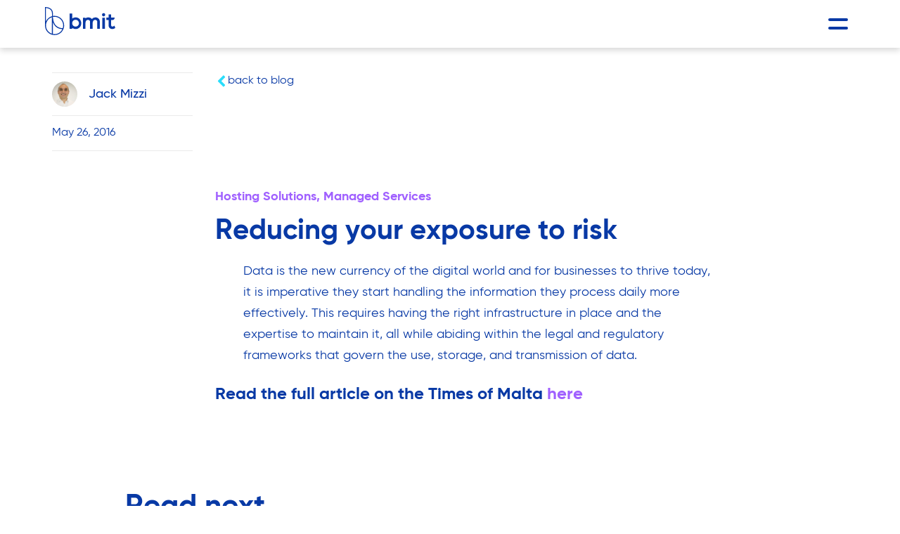

--- FILE ---
content_type: text/html; charset=UTF-8
request_url: https://www.bmit.com.mt/blog/reducing-your-exposure-to-risk/
body_size: 29755
content:
<!DOCTYPE html>
<html lang="en-US" >
<head><meta charset="UTF-8"><script>if(navigator.userAgent.match(/MSIE|Internet Explorer/i)||navigator.userAgent.match(/Trident\/7\..*?rv:11/i)){var href=document.location.href;if(!href.match(/[?&]nowprocket/)){if(href.indexOf("?")==-1){if(href.indexOf("#")==-1){document.location.href=href+"?nowprocket=1"}else{document.location.href=href.replace("#","?nowprocket=1#")}}else{if(href.indexOf("#")==-1){document.location.href=href+"&nowprocket=1"}else{document.location.href=href.replace("#","&nowprocket=1#")}}}}</script><script>(()=>{class RocketLazyLoadScripts{constructor(){this.v="2.0.4",this.userEvents=["keydown","keyup","mousedown","mouseup","mousemove","mouseover","mouseout","touchmove","touchstart","touchend","touchcancel","wheel","click","dblclick","input"],this.attributeEvents=["onblur","onclick","oncontextmenu","ondblclick","onfocus","onmousedown","onmouseenter","onmouseleave","onmousemove","onmouseout","onmouseover","onmouseup","onmousewheel","onscroll","onsubmit"]}async t(){this.i(),this.o(),/iP(ad|hone)/.test(navigator.userAgent)&&this.h(),this.u(),this.l(this),this.m(),this.k(this),this.p(this),this._(),await Promise.all([this.R(),this.L()]),this.lastBreath=Date.now(),this.S(this),this.P(),this.D(),this.O(),this.M(),await this.C(this.delayedScripts.normal),await this.C(this.delayedScripts.defer),await this.C(this.delayedScripts.async),await this.T(),await this.F(),await this.j(),await this.A(),window.dispatchEvent(new Event("rocket-allScriptsLoaded")),this.everythingLoaded=!0,this.lastTouchEnd&&await new Promise(t=>setTimeout(t,500-Date.now()+this.lastTouchEnd)),this.I(),this.H(),this.U(),this.W()}i(){this.CSPIssue=sessionStorage.getItem("rocketCSPIssue"),document.addEventListener("securitypolicyviolation",t=>{this.CSPIssue||"script-src-elem"!==t.violatedDirective||"data"!==t.blockedURI||(this.CSPIssue=!0,sessionStorage.setItem("rocketCSPIssue",!0))},{isRocket:!0})}o(){window.addEventListener("pageshow",t=>{this.persisted=t.persisted,this.realWindowLoadedFired=!0},{isRocket:!0}),window.addEventListener("pagehide",()=>{this.onFirstUserAction=null},{isRocket:!0})}h(){let t;function e(e){t=e}window.addEventListener("touchstart",e,{isRocket:!0}),window.addEventListener("touchend",function i(o){o.changedTouches[0]&&t.changedTouches[0]&&Math.abs(o.changedTouches[0].pageX-t.changedTouches[0].pageX)<10&&Math.abs(o.changedTouches[0].pageY-t.changedTouches[0].pageY)<10&&o.timeStamp-t.timeStamp<200&&(window.removeEventListener("touchstart",e,{isRocket:!0}),window.removeEventListener("touchend",i,{isRocket:!0}),"INPUT"===o.target.tagName&&"text"===o.target.type||(o.target.dispatchEvent(new TouchEvent("touchend",{target:o.target,bubbles:!0})),o.target.dispatchEvent(new MouseEvent("mouseover",{target:o.target,bubbles:!0})),o.target.dispatchEvent(new PointerEvent("click",{target:o.target,bubbles:!0,cancelable:!0,detail:1,clientX:o.changedTouches[0].clientX,clientY:o.changedTouches[0].clientY})),event.preventDefault()))},{isRocket:!0})}q(t){this.userActionTriggered||("mousemove"!==t.type||this.firstMousemoveIgnored?"keyup"===t.type||"mouseover"===t.type||"mouseout"===t.type||(this.userActionTriggered=!0,this.onFirstUserAction&&this.onFirstUserAction()):this.firstMousemoveIgnored=!0),"click"===t.type&&t.preventDefault(),t.stopPropagation(),t.stopImmediatePropagation(),"touchstart"===this.lastEvent&&"touchend"===t.type&&(this.lastTouchEnd=Date.now()),"click"===t.type&&(this.lastTouchEnd=0),this.lastEvent=t.type,t.composedPath&&t.composedPath()[0].getRootNode()instanceof ShadowRoot&&(t.rocketTarget=t.composedPath()[0]),this.savedUserEvents.push(t)}u(){this.savedUserEvents=[],this.userEventHandler=this.q.bind(this),this.userEvents.forEach(t=>window.addEventListener(t,this.userEventHandler,{passive:!1,isRocket:!0})),document.addEventListener("visibilitychange",this.userEventHandler,{isRocket:!0})}U(){this.userEvents.forEach(t=>window.removeEventListener(t,this.userEventHandler,{passive:!1,isRocket:!0})),document.removeEventListener("visibilitychange",this.userEventHandler,{isRocket:!0}),this.savedUserEvents.forEach(t=>{(t.rocketTarget||t.target).dispatchEvent(new window[t.constructor.name](t.type,t))})}m(){const t="return false",e=Array.from(this.attributeEvents,t=>"data-rocket-"+t),i="["+this.attributeEvents.join("],[")+"]",o="[data-rocket-"+this.attributeEvents.join("],[data-rocket-")+"]",s=(e,i,o)=>{o&&o!==t&&(e.setAttribute("data-rocket-"+i,o),e["rocket"+i]=new Function("event",o),e.setAttribute(i,t))};new MutationObserver(t=>{for(const n of t)"attributes"===n.type&&(n.attributeName.startsWith("data-rocket-")||this.everythingLoaded?n.attributeName.startsWith("data-rocket-")&&this.everythingLoaded&&this.N(n.target,n.attributeName.substring(12)):s(n.target,n.attributeName,n.target.getAttribute(n.attributeName))),"childList"===n.type&&n.addedNodes.forEach(t=>{if(t.nodeType===Node.ELEMENT_NODE)if(this.everythingLoaded)for(const i of[t,...t.querySelectorAll(o)])for(const t of i.getAttributeNames())e.includes(t)&&this.N(i,t.substring(12));else for(const e of[t,...t.querySelectorAll(i)])for(const t of e.getAttributeNames())this.attributeEvents.includes(t)&&s(e,t,e.getAttribute(t))})}).observe(document,{subtree:!0,childList:!0,attributeFilter:[...this.attributeEvents,...e]})}I(){this.attributeEvents.forEach(t=>{document.querySelectorAll("[data-rocket-"+t+"]").forEach(e=>{this.N(e,t)})})}N(t,e){const i=t.getAttribute("data-rocket-"+e);i&&(t.setAttribute(e,i),t.removeAttribute("data-rocket-"+e))}k(t){Object.defineProperty(HTMLElement.prototype,"onclick",{get(){return this.rocketonclick||null},set(e){this.rocketonclick=e,this.setAttribute(t.everythingLoaded?"onclick":"data-rocket-onclick","this.rocketonclick(event)")}})}S(t){function e(e,i){let o=e[i];e[i]=null,Object.defineProperty(e,i,{get:()=>o,set(s){t.everythingLoaded?o=s:e["rocket"+i]=o=s}})}e(document,"onreadystatechange"),e(window,"onload"),e(window,"onpageshow");try{Object.defineProperty(document,"readyState",{get:()=>t.rocketReadyState,set(e){t.rocketReadyState=e},configurable:!0}),document.readyState="loading"}catch(t){console.log("WPRocket DJE readyState conflict, bypassing")}}l(t){this.originalAddEventListener=EventTarget.prototype.addEventListener,this.originalRemoveEventListener=EventTarget.prototype.removeEventListener,this.savedEventListeners=[],EventTarget.prototype.addEventListener=function(e,i,o){o&&o.isRocket||!t.B(e,this)&&!t.userEvents.includes(e)||t.B(e,this)&&!t.userActionTriggered||e.startsWith("rocket-")||t.everythingLoaded?t.originalAddEventListener.call(this,e,i,o):(t.savedEventListeners.push({target:this,remove:!1,type:e,func:i,options:o}),"mouseenter"!==e&&"mouseleave"!==e||t.originalAddEventListener.call(this,e,t.savedUserEvents.push,o))},EventTarget.prototype.removeEventListener=function(e,i,o){o&&o.isRocket||!t.B(e,this)&&!t.userEvents.includes(e)||t.B(e,this)&&!t.userActionTriggered||e.startsWith("rocket-")||t.everythingLoaded?t.originalRemoveEventListener.call(this,e,i,o):t.savedEventListeners.push({target:this,remove:!0,type:e,func:i,options:o})}}J(t,e){this.savedEventListeners=this.savedEventListeners.filter(i=>{let o=i.type,s=i.target||window;return e!==o||t!==s||(this.B(o,s)&&(i.type="rocket-"+o),this.$(i),!1)})}H(){EventTarget.prototype.addEventListener=this.originalAddEventListener,EventTarget.prototype.removeEventListener=this.originalRemoveEventListener,this.savedEventListeners.forEach(t=>this.$(t))}$(t){t.remove?this.originalRemoveEventListener.call(t.target,t.type,t.func,t.options):this.originalAddEventListener.call(t.target,t.type,t.func,t.options)}p(t){let e;function i(e){return t.everythingLoaded?e:e.split(" ").map(t=>"load"===t||t.startsWith("load.")?"rocket-jquery-load":t).join(" ")}function o(o){function s(e){const s=o.fn[e];o.fn[e]=o.fn.init.prototype[e]=function(){return this[0]===window&&t.userActionTriggered&&("string"==typeof arguments[0]||arguments[0]instanceof String?arguments[0]=i(arguments[0]):"object"==typeof arguments[0]&&Object.keys(arguments[0]).forEach(t=>{const e=arguments[0][t];delete arguments[0][t],arguments[0][i(t)]=e})),s.apply(this,arguments),this}}if(o&&o.fn&&!t.allJQueries.includes(o)){const e={DOMContentLoaded:[],"rocket-DOMContentLoaded":[]};for(const t in e)document.addEventListener(t,()=>{e[t].forEach(t=>t())},{isRocket:!0});o.fn.ready=o.fn.init.prototype.ready=function(i){function s(){parseInt(o.fn.jquery)>2?setTimeout(()=>i.bind(document)(o)):i.bind(document)(o)}return"function"==typeof i&&(t.realDomReadyFired?!t.userActionTriggered||t.fauxDomReadyFired?s():e["rocket-DOMContentLoaded"].push(s):e.DOMContentLoaded.push(s)),o([])},s("on"),s("one"),s("off"),t.allJQueries.push(o)}e=o}t.allJQueries=[],o(window.jQuery),Object.defineProperty(window,"jQuery",{get:()=>e,set(t){o(t)}})}P(){const t=new Map;document.write=document.writeln=function(e){const i=document.currentScript,o=document.createRange(),s=i.parentElement;let n=t.get(i);void 0===n&&(n=i.nextSibling,t.set(i,n));const c=document.createDocumentFragment();o.setStart(c,0),c.appendChild(o.createContextualFragment(e)),s.insertBefore(c,n)}}async R(){return new Promise(t=>{this.userActionTriggered?t():this.onFirstUserAction=t})}async L(){return new Promise(t=>{document.addEventListener("DOMContentLoaded",()=>{this.realDomReadyFired=!0,t()},{isRocket:!0})})}async j(){return this.realWindowLoadedFired?Promise.resolve():new Promise(t=>{window.addEventListener("load",t,{isRocket:!0})})}M(){this.pendingScripts=[];this.scriptsMutationObserver=new MutationObserver(t=>{for(const e of t)e.addedNodes.forEach(t=>{"SCRIPT"!==t.tagName||t.noModule||t.isWPRocket||this.pendingScripts.push({script:t,promise:new Promise(e=>{const i=()=>{const i=this.pendingScripts.findIndex(e=>e.script===t);i>=0&&this.pendingScripts.splice(i,1),e()};t.addEventListener("load",i,{isRocket:!0}),t.addEventListener("error",i,{isRocket:!0}),setTimeout(i,1e3)})})})}),this.scriptsMutationObserver.observe(document,{childList:!0,subtree:!0})}async F(){await this.X(),this.pendingScripts.length?(await this.pendingScripts[0].promise,await this.F()):this.scriptsMutationObserver.disconnect()}D(){this.delayedScripts={normal:[],async:[],defer:[]},document.querySelectorAll("script[type$=rocketlazyloadscript]").forEach(t=>{t.hasAttribute("data-rocket-src")?t.hasAttribute("async")&&!1!==t.async?this.delayedScripts.async.push(t):t.hasAttribute("defer")&&!1!==t.defer||"module"===t.getAttribute("data-rocket-type")?this.delayedScripts.defer.push(t):this.delayedScripts.normal.push(t):this.delayedScripts.normal.push(t)})}async _(){await this.L();let t=[];document.querySelectorAll("script[type$=rocketlazyloadscript][data-rocket-src]").forEach(e=>{let i=e.getAttribute("data-rocket-src");if(i&&!i.startsWith("data:")){i.startsWith("//")&&(i=location.protocol+i);try{const o=new URL(i).origin;o!==location.origin&&t.push({src:o,crossOrigin:e.crossOrigin||"module"===e.getAttribute("data-rocket-type")})}catch(t){}}}),t=[...new Map(t.map(t=>[JSON.stringify(t),t])).values()],this.Y(t,"preconnect")}async G(t){if(await this.K(),!0!==t.noModule||!("noModule"in HTMLScriptElement.prototype))return new Promise(e=>{let i;function o(){(i||t).setAttribute("data-rocket-status","executed"),e()}try{if(navigator.userAgent.includes("Firefox/")||""===navigator.vendor||this.CSPIssue)i=document.createElement("script"),[...t.attributes].forEach(t=>{let e=t.nodeName;"type"!==e&&("data-rocket-type"===e&&(e="type"),"data-rocket-src"===e&&(e="src"),i.setAttribute(e,t.nodeValue))}),t.text&&(i.text=t.text),t.nonce&&(i.nonce=t.nonce),i.hasAttribute("src")?(i.addEventListener("load",o,{isRocket:!0}),i.addEventListener("error",()=>{i.setAttribute("data-rocket-status","failed-network"),e()},{isRocket:!0}),setTimeout(()=>{i.isConnected||e()},1)):(i.text=t.text,o()),i.isWPRocket=!0,t.parentNode.replaceChild(i,t);else{const i=t.getAttribute("data-rocket-type"),s=t.getAttribute("data-rocket-src");i?(t.type=i,t.removeAttribute("data-rocket-type")):t.removeAttribute("type"),t.addEventListener("load",o,{isRocket:!0}),t.addEventListener("error",i=>{this.CSPIssue&&i.target.src.startsWith("data:")?(console.log("WPRocket: CSP fallback activated"),t.removeAttribute("src"),this.G(t).then(e)):(t.setAttribute("data-rocket-status","failed-network"),e())},{isRocket:!0}),s?(t.fetchPriority="high",t.removeAttribute("data-rocket-src"),t.src=s):t.src="data:text/javascript;base64,"+window.btoa(unescape(encodeURIComponent(t.text)))}}catch(i){t.setAttribute("data-rocket-status","failed-transform"),e()}});t.setAttribute("data-rocket-status","skipped")}async C(t){const e=t.shift();return e?(e.isConnected&&await this.G(e),this.C(t)):Promise.resolve()}O(){this.Y([...this.delayedScripts.normal,...this.delayedScripts.defer,...this.delayedScripts.async],"preload")}Y(t,e){this.trash=this.trash||[];let i=!0;var o=document.createDocumentFragment();t.forEach(t=>{const s=t.getAttribute&&t.getAttribute("data-rocket-src")||t.src;if(s&&!s.startsWith("data:")){const n=document.createElement("link");n.href=s,n.rel=e,"preconnect"!==e&&(n.as="script",n.fetchPriority=i?"high":"low"),t.getAttribute&&"module"===t.getAttribute("data-rocket-type")&&(n.crossOrigin=!0),t.crossOrigin&&(n.crossOrigin=t.crossOrigin),t.integrity&&(n.integrity=t.integrity),t.nonce&&(n.nonce=t.nonce),o.appendChild(n),this.trash.push(n),i=!1}}),document.head.appendChild(o)}W(){this.trash.forEach(t=>t.remove())}async T(){try{document.readyState="interactive"}catch(t){}this.fauxDomReadyFired=!0;try{await this.K(),this.J(document,"readystatechange"),document.dispatchEvent(new Event("rocket-readystatechange")),await this.K(),document.rocketonreadystatechange&&document.rocketonreadystatechange(),await this.K(),this.J(document,"DOMContentLoaded"),document.dispatchEvent(new Event("rocket-DOMContentLoaded")),await this.K(),this.J(window,"DOMContentLoaded"),window.dispatchEvent(new Event("rocket-DOMContentLoaded"))}catch(t){console.error(t)}}async A(){try{document.readyState="complete"}catch(t){}try{await this.K(),this.J(document,"readystatechange"),document.dispatchEvent(new Event("rocket-readystatechange")),await this.K(),document.rocketonreadystatechange&&document.rocketonreadystatechange(),await this.K(),this.J(window,"load"),window.dispatchEvent(new Event("rocket-load")),await this.K(),window.rocketonload&&window.rocketonload(),await this.K(),this.allJQueries.forEach(t=>t(window).trigger("rocket-jquery-load")),await this.K(),this.J(window,"pageshow");const t=new Event("rocket-pageshow");t.persisted=this.persisted,window.dispatchEvent(t),await this.K(),window.rocketonpageshow&&window.rocketonpageshow({persisted:this.persisted})}catch(t){console.error(t)}}async K(){Date.now()-this.lastBreath>45&&(await this.X(),this.lastBreath=Date.now())}async X(){return document.hidden?new Promise(t=>setTimeout(t)):new Promise(t=>requestAnimationFrame(t))}B(t,e){return e===document&&"readystatechange"===t||(e===document&&"DOMContentLoaded"===t||(e===window&&"DOMContentLoaded"===t||(e===window&&"load"===t||e===window&&"pageshow"===t)))}static run(){(new RocketLazyLoadScripts).t()}}RocketLazyLoadScripts.run()})();</script>

<meta name="viewport" content="width=device-width, initial-scale=1.0">
<!-- WP_HEAD() START -->
<meta name='robots' content='index, follow, max-image-preview:large, max-snippet:-1, max-video-preview:-1' />

	<!-- This site is optimized with the Yoast SEO Premium plugin v26.7 (Yoast SEO v26.7) - https://yoast.com/wordpress/plugins/seo/ -->
	<title>Reducing your exposure to risk - BMIT</title>
	<meta name="description" content="Data is the new currency of the digital world and for businesses to thrive today, it is imperative they start handling the... Read More" />
	<link rel="canonical" href="https://www.bmit.com.mt/blog/reducing-your-exposure-to-risk/" />
	<meta property="og:locale" content="en_US" />
	<meta property="og:type" content="article" />
	<meta property="og:title" content="Reducing your exposure to risk" />
	<meta property="og:description" content="Data is the new currency of the digital world and for businesses to thrive today, it is imperative they start handling the... Read More" />
	<meta property="og:url" content="https://www.bmit.com.mt/blog/reducing-your-exposure-to-risk/" />
	<meta property="og:site_name" content="BMIT" />
	<meta property="article:publisher" content="https://www.facebook.com/bmittechnologies" />
	<meta property="article:published_time" content="2016-05-26T10:54:30+00:00" />
	<meta property="article:modified_time" content="2021-02-24T15:55:41+00:00" />
	<meta property="og:image" content="https://www.bmit.com.mt/wp-content/uploads/2023/10/Featured-Image-2023.png" />
	<meta property="og:image:width" content="1200" />
	<meta property="og:image:height" content="675" />
	<meta property="og:image:type" content="image/png" />
	<meta name="author" content="Dale Schembri" />
	<meta name="twitter:card" content="summary_large_image" />
	<meta name="twitter:creator" content="@bmit_tech" />
	<meta name="twitter:site" content="@bmit_tech" />
	<meta name="twitter:label1" content="Written by" />
	<meta name="twitter:data1" content="Dale Schembri" />
	<meta name="twitter:label2" content="Est. reading time" />
	<meta name="twitter:data2" content="1 minute" />
	<script type="application/ld+json" class="yoast-schema-graph">{"@context":"https://schema.org","@graph":[{"@type":"Article","@id":"https://www.bmit.com.mt/blog/reducing-your-exposure-to-risk/#article","isPartOf":{"@id":"https://www.bmit.com.mt/blog/reducing-your-exposure-to-risk/"},"author":{"name":"Dale Schembri","@id":"https://www.bmit.com.mt/#/schema/person/6081d9f7c4a5a34e686b4538ce7f0de2"},"headline":"Reducing your exposure to risk","datePublished":"2016-05-26T10:54:30+00:00","dateModified":"2021-02-24T15:55:41+00:00","mainEntityOfPage":{"@id":"https://www.bmit.com.mt/blog/reducing-your-exposure-to-risk/"},"wordCount":75,"commentCount":0,"publisher":{"@id":"https://www.bmit.com.mt/#organization"},"articleSection":["Hosting Solutions","Managed Services"],"inLanguage":"en-US","potentialAction":[{"@type":"CommentAction","name":"Comment","target":["https://www.bmit.com.mt/blog/reducing-your-exposure-to-risk/#respond"]}]},{"@type":"WebPage","@id":"https://www.bmit.com.mt/blog/reducing-your-exposure-to-risk/","url":"https://www.bmit.com.mt/blog/reducing-your-exposure-to-risk/","name":"Reducing your exposure to risk - BMIT","isPartOf":{"@id":"https://www.bmit.com.mt/#website"},"datePublished":"2016-05-26T10:54:30+00:00","dateModified":"2021-02-24T15:55:41+00:00","description":"Data is the new currency of the digital world and for businesses to thrive today, it is imperative they start handling the... Read More","breadcrumb":{"@id":"https://www.bmit.com.mt/blog/reducing-your-exposure-to-risk/#breadcrumb"},"inLanguage":"en-US","potentialAction":[{"@type":"ReadAction","target":["https://www.bmit.com.mt/blog/reducing-your-exposure-to-risk/"]}]},{"@type":"BreadcrumbList","@id":"https://www.bmit.com.mt/blog/reducing-your-exposure-to-risk/#breadcrumb","itemListElement":[{"@type":"ListItem","position":1,"name":"Home","item":"https://www.bmit.com.mt/"},{"@type":"ListItem","position":2,"name":"Blog","item":"https://www.bmit.com.mt/blog/"},{"@type":"ListItem","position":3,"name":"Reducing your exposure to risk"}]},{"@type":"WebSite","@id":"https://www.bmit.com.mt/#website","url":"https://www.bmit.com.mt/","name":"BMIT","description":"Data Centre in Malta, Cloud and Manged Services Provider","publisher":{"@id":"https://www.bmit.com.mt/#organization"},"potentialAction":[{"@type":"SearchAction","target":{"@type":"EntryPoint","urlTemplate":"https://www.bmit.com.mt/?s={search_term_string}"},"query-input":{"@type":"PropertyValueSpecification","valueRequired":true,"valueName":"search_term_string"}}],"inLanguage":"en-US"},{"@type":"Organization","@id":"https://www.bmit.com.mt/#organization","name":"BMIT Technologies","alternateName":"BMIT","url":"https://www.bmit.com.mt/","logo":{"@type":"ImageObject","inLanguage":"en-US","@id":"https://www.bmit.com.mt/#/schema/logo/image/","url":"https://www.bmit.com.mt/wp-content/uploads/2023/10/BMIT-Square-Full.png","contentUrl":"https://www.bmit.com.mt/wp-content/uploads/2023/10/BMIT-Square-Full.png","width":696,"height":696,"caption":"BMIT Technologies"},"image":{"@id":"https://www.bmit.com.mt/#/schema/logo/image/"},"sameAs":["https://www.facebook.com/bmittechnologies","https://x.com/bmit_tech","https://www.instagram.com/bmittechnologies/","https://www.linkedin.com/company/bmittechnologies/","https://bmit.tech/yt"]},{"@type":"Person","@id":"https://www.bmit.com.mt/#/schema/person/6081d9f7c4a5a34e686b4538ce7f0de2","name":"Dale Schembri","image":{"@type":"ImageObject","inLanguage":"en-US","@id":"https://www.bmit.com.mt/#/schema/person/image/","url":"https://secure.gravatar.com/avatar/e2f1aaab582aad7faf77ef56b2e39d145362632839bfa5719902111ed56cb0a6?s=96&d=mm&r=g","contentUrl":"https://secure.gravatar.com/avatar/e2f1aaab582aad7faf77ef56b2e39d145362632839bfa5719902111ed56cb0a6?s=96&d=mm&r=g","caption":"Dale Schembri"},"url":"https://www.bmit.com.mt/blog/author/dale-schembri/"}]}</script>
	<!-- / Yoast SEO Premium plugin. -->


<link rel='dns-prefetch' href='//static.addtoany.com' />
<link rel='dns-prefetch' href='//js-eu1.hs-scripts.com' />

<link rel="alternate" type="application/rss+xml" title="BMIT &raquo; Reducing your exposure to risk Comments Feed" href="https://www.bmit.com.mt/blog/reducing-your-exposure-to-risk/feed/" />
<link rel="alternate" title="oEmbed (JSON)" type="application/json+oembed" href="https://www.bmit.com.mt/wp-json/oembed/1.0/embed?url=https%3A%2F%2Fwww.bmit.com.mt%2Fblog%2Freducing-your-exposure-to-risk%2F" />
<link rel="alternate" title="oEmbed (XML)" type="text/xml+oembed" href="https://www.bmit.com.mt/wp-json/oembed/1.0/embed?url=https%3A%2F%2Fwww.bmit.com.mt%2Fblog%2Freducing-your-exposure-to-risk%2F&#038;format=xml" />
<style id='wp-img-auto-sizes-contain-inline-css' type='text/css'>
img:is([sizes=auto i],[sizes^="auto," i]){contain-intrinsic-size:3000px 1500px}
/*# sourceURL=wp-img-auto-sizes-contain-inline-css */
</style>
<link rel='stylesheet' id='elegant-custom-fonts-css' href='//www.bmit.com.mt/wp-content/uploads/elegant-custom-fonts/ecf.css?ver=207aac95b1a4884893e0c59cc1c0f288' type='text/css' media='all' />
<link rel='stylesheet' id='sbi_styles-css' href='https://www.bmit.com.mt/wp-content/plugins/instagram-feed-pro/css/sbi-styles.min.css?ver=6.9.0' type='text/css' media='all' />
<style id='wp-block-library-inline-css' type='text/css'>
:root{--wp-block-synced-color:#7a00df;--wp-block-synced-color--rgb:122,0,223;--wp-bound-block-color:var(--wp-block-synced-color);--wp-editor-canvas-background:#ddd;--wp-admin-theme-color:#007cba;--wp-admin-theme-color--rgb:0,124,186;--wp-admin-theme-color-darker-10:#006ba1;--wp-admin-theme-color-darker-10--rgb:0,107,160.5;--wp-admin-theme-color-darker-20:#005a87;--wp-admin-theme-color-darker-20--rgb:0,90,135;--wp-admin-border-width-focus:2px}@media (min-resolution:192dpi){:root{--wp-admin-border-width-focus:1.5px}}.wp-element-button{cursor:pointer}:root .has-very-light-gray-background-color{background-color:#eee}:root .has-very-dark-gray-background-color{background-color:#313131}:root .has-very-light-gray-color{color:#eee}:root .has-very-dark-gray-color{color:#313131}:root .has-vivid-green-cyan-to-vivid-cyan-blue-gradient-background{background:linear-gradient(135deg,#00d084,#0693e3)}:root .has-purple-crush-gradient-background{background:linear-gradient(135deg,#34e2e4,#4721fb 50%,#ab1dfe)}:root .has-hazy-dawn-gradient-background{background:linear-gradient(135deg,#faaca8,#dad0ec)}:root .has-subdued-olive-gradient-background{background:linear-gradient(135deg,#fafae1,#67a671)}:root .has-atomic-cream-gradient-background{background:linear-gradient(135deg,#fdd79a,#004a59)}:root .has-nightshade-gradient-background{background:linear-gradient(135deg,#330968,#31cdcf)}:root .has-midnight-gradient-background{background:linear-gradient(135deg,#020381,#2874fc)}:root{--wp--preset--font-size--normal:16px;--wp--preset--font-size--huge:42px}.has-regular-font-size{font-size:1em}.has-larger-font-size{font-size:2.625em}.has-normal-font-size{font-size:var(--wp--preset--font-size--normal)}.has-huge-font-size{font-size:var(--wp--preset--font-size--huge)}.has-text-align-center{text-align:center}.has-text-align-left{text-align:left}.has-text-align-right{text-align:right}.has-fit-text{white-space:nowrap!important}#end-resizable-editor-section{display:none}.aligncenter{clear:both}.items-justified-left{justify-content:flex-start}.items-justified-center{justify-content:center}.items-justified-right{justify-content:flex-end}.items-justified-space-between{justify-content:space-between}.screen-reader-text{border:0;clip-path:inset(50%);height:1px;margin:-1px;overflow:hidden;padding:0;position:absolute;width:1px;word-wrap:normal!important}.screen-reader-text:focus{background-color:#ddd;clip-path:none;color:#444;display:block;font-size:1em;height:auto;left:5px;line-height:normal;padding:15px 23px 14px;text-decoration:none;top:5px;width:auto;z-index:100000}html :where(.has-border-color){border-style:solid}html :where([style*=border-top-color]){border-top-style:solid}html :where([style*=border-right-color]){border-right-style:solid}html :where([style*=border-bottom-color]){border-bottom-style:solid}html :where([style*=border-left-color]){border-left-style:solid}html :where([style*=border-width]){border-style:solid}html :where([style*=border-top-width]){border-top-style:solid}html :where([style*=border-right-width]){border-right-style:solid}html :where([style*=border-bottom-width]){border-bottom-style:solid}html :where([style*=border-left-width]){border-left-style:solid}html :where(img[class*=wp-image-]){height:auto;max-width:100%}:where(figure){margin:0 0 1em}html :where(.is-position-sticky){--wp-admin--admin-bar--position-offset:var(--wp-admin--admin-bar--height,0px)}@media screen and (max-width:600px){html :where(.is-position-sticky){--wp-admin--admin-bar--position-offset:0px}}

/*# sourceURL=wp-block-library-inline-css */
</style><style id='wp-block-heading-inline-css' type='text/css'>
h1:where(.wp-block-heading).has-background,h2:where(.wp-block-heading).has-background,h3:where(.wp-block-heading).has-background,h4:where(.wp-block-heading).has-background,h5:where(.wp-block-heading).has-background,h6:where(.wp-block-heading).has-background{padding:1.25em 2.375em}h1.has-text-align-left[style*=writing-mode]:where([style*=vertical-lr]),h1.has-text-align-right[style*=writing-mode]:where([style*=vertical-rl]),h2.has-text-align-left[style*=writing-mode]:where([style*=vertical-lr]),h2.has-text-align-right[style*=writing-mode]:where([style*=vertical-rl]),h3.has-text-align-left[style*=writing-mode]:where([style*=vertical-lr]),h3.has-text-align-right[style*=writing-mode]:where([style*=vertical-rl]),h4.has-text-align-left[style*=writing-mode]:where([style*=vertical-lr]),h4.has-text-align-right[style*=writing-mode]:where([style*=vertical-rl]),h5.has-text-align-left[style*=writing-mode]:where([style*=vertical-lr]),h5.has-text-align-right[style*=writing-mode]:where([style*=vertical-rl]),h6.has-text-align-left[style*=writing-mode]:where([style*=vertical-lr]),h6.has-text-align-right[style*=writing-mode]:where([style*=vertical-rl]){rotate:180deg}
/*# sourceURL=https://www.bmit.com.mt/wp-includes/blocks/heading/style.min.css */
</style>
<style id='wp-block-paragraph-inline-css' type='text/css'>
.is-small-text{font-size:.875em}.is-regular-text{font-size:1em}.is-large-text{font-size:2.25em}.is-larger-text{font-size:3em}.has-drop-cap:not(:focus):first-letter{float:left;font-size:8.4em;font-style:normal;font-weight:100;line-height:.68;margin:.05em .1em 0 0;text-transform:uppercase}body.rtl .has-drop-cap:not(:focus):first-letter{float:none;margin-left:.1em}p.has-drop-cap.has-background{overflow:hidden}:root :where(p.has-background){padding:1.25em 2.375em}:where(p.has-text-color:not(.has-link-color)) a{color:inherit}p.has-text-align-left[style*="writing-mode:vertical-lr"],p.has-text-align-right[style*="writing-mode:vertical-rl"]{rotate:180deg}
/*# sourceURL=https://www.bmit.com.mt/wp-includes/blocks/paragraph/style.min.css */
</style>
<style id='global-styles-inline-css' type='text/css'>
:root{--wp--preset--aspect-ratio--square: 1;--wp--preset--aspect-ratio--4-3: 4/3;--wp--preset--aspect-ratio--3-4: 3/4;--wp--preset--aspect-ratio--3-2: 3/2;--wp--preset--aspect-ratio--2-3: 2/3;--wp--preset--aspect-ratio--16-9: 16/9;--wp--preset--aspect-ratio--9-16: 9/16;--wp--preset--color--black: #000000;--wp--preset--color--cyan-bluish-gray: #abb8c3;--wp--preset--color--white: #ffffff;--wp--preset--color--pale-pink: #f78da7;--wp--preset--color--vivid-red: #cf2e2e;--wp--preset--color--luminous-vivid-orange: #ff6900;--wp--preset--color--luminous-vivid-amber: #fcb900;--wp--preset--color--light-green-cyan: #7bdcb5;--wp--preset--color--vivid-green-cyan: #00d084;--wp--preset--color--pale-cyan-blue: #8ed1fc;--wp--preset--color--vivid-cyan-blue: #0693e3;--wp--preset--color--vivid-purple: #9b51e0;--wp--preset--gradient--vivid-cyan-blue-to-vivid-purple: linear-gradient(135deg,rgb(6,147,227) 0%,rgb(155,81,224) 100%);--wp--preset--gradient--light-green-cyan-to-vivid-green-cyan: linear-gradient(135deg,rgb(122,220,180) 0%,rgb(0,208,130) 100%);--wp--preset--gradient--luminous-vivid-amber-to-luminous-vivid-orange: linear-gradient(135deg,rgb(252,185,0) 0%,rgb(255,105,0) 100%);--wp--preset--gradient--luminous-vivid-orange-to-vivid-red: linear-gradient(135deg,rgb(255,105,0) 0%,rgb(207,46,46) 100%);--wp--preset--gradient--very-light-gray-to-cyan-bluish-gray: linear-gradient(135deg,rgb(238,238,238) 0%,rgb(169,184,195) 100%);--wp--preset--gradient--cool-to-warm-spectrum: linear-gradient(135deg,rgb(74,234,220) 0%,rgb(151,120,209) 20%,rgb(207,42,186) 40%,rgb(238,44,130) 60%,rgb(251,105,98) 80%,rgb(254,248,76) 100%);--wp--preset--gradient--blush-light-purple: linear-gradient(135deg,rgb(255,206,236) 0%,rgb(152,150,240) 100%);--wp--preset--gradient--blush-bordeaux: linear-gradient(135deg,rgb(254,205,165) 0%,rgb(254,45,45) 50%,rgb(107,0,62) 100%);--wp--preset--gradient--luminous-dusk: linear-gradient(135deg,rgb(255,203,112) 0%,rgb(199,81,192) 50%,rgb(65,88,208) 100%);--wp--preset--gradient--pale-ocean: linear-gradient(135deg,rgb(255,245,203) 0%,rgb(182,227,212) 50%,rgb(51,167,181) 100%);--wp--preset--gradient--electric-grass: linear-gradient(135deg,rgb(202,248,128) 0%,rgb(113,206,126) 100%);--wp--preset--gradient--midnight: linear-gradient(135deg,rgb(2,3,129) 0%,rgb(40,116,252) 100%);--wp--preset--font-size--small: 13px;--wp--preset--font-size--medium: 20px;--wp--preset--font-size--large: 36px;--wp--preset--font-size--x-large: 42px;--wp--preset--spacing--20: 0.44rem;--wp--preset--spacing--30: 0.67rem;--wp--preset--spacing--40: 1rem;--wp--preset--spacing--50: 1.5rem;--wp--preset--spacing--60: 2.25rem;--wp--preset--spacing--70: 3.38rem;--wp--preset--spacing--80: 5.06rem;--wp--preset--shadow--natural: 6px 6px 9px rgba(0, 0, 0, 0.2);--wp--preset--shadow--deep: 12px 12px 50px rgba(0, 0, 0, 0.4);--wp--preset--shadow--sharp: 6px 6px 0px rgba(0, 0, 0, 0.2);--wp--preset--shadow--outlined: 6px 6px 0px -3px rgb(255, 255, 255), 6px 6px rgb(0, 0, 0);--wp--preset--shadow--crisp: 6px 6px 0px rgb(0, 0, 0);}:where(.is-layout-flex){gap: 0.5em;}:where(.is-layout-grid){gap: 0.5em;}body .is-layout-flex{display: flex;}.is-layout-flex{flex-wrap: wrap;align-items: center;}.is-layout-flex > :is(*, div){margin: 0;}body .is-layout-grid{display: grid;}.is-layout-grid > :is(*, div){margin: 0;}:where(.wp-block-columns.is-layout-flex){gap: 2em;}:where(.wp-block-columns.is-layout-grid){gap: 2em;}:where(.wp-block-post-template.is-layout-flex){gap: 1.25em;}:where(.wp-block-post-template.is-layout-grid){gap: 1.25em;}.has-black-color{color: var(--wp--preset--color--black) !important;}.has-cyan-bluish-gray-color{color: var(--wp--preset--color--cyan-bluish-gray) !important;}.has-white-color{color: var(--wp--preset--color--white) !important;}.has-pale-pink-color{color: var(--wp--preset--color--pale-pink) !important;}.has-vivid-red-color{color: var(--wp--preset--color--vivid-red) !important;}.has-luminous-vivid-orange-color{color: var(--wp--preset--color--luminous-vivid-orange) !important;}.has-luminous-vivid-amber-color{color: var(--wp--preset--color--luminous-vivid-amber) !important;}.has-light-green-cyan-color{color: var(--wp--preset--color--light-green-cyan) !important;}.has-vivid-green-cyan-color{color: var(--wp--preset--color--vivid-green-cyan) !important;}.has-pale-cyan-blue-color{color: var(--wp--preset--color--pale-cyan-blue) !important;}.has-vivid-cyan-blue-color{color: var(--wp--preset--color--vivid-cyan-blue) !important;}.has-vivid-purple-color{color: var(--wp--preset--color--vivid-purple) !important;}.has-black-background-color{background-color: var(--wp--preset--color--black) !important;}.has-cyan-bluish-gray-background-color{background-color: var(--wp--preset--color--cyan-bluish-gray) !important;}.has-white-background-color{background-color: var(--wp--preset--color--white) !important;}.has-pale-pink-background-color{background-color: var(--wp--preset--color--pale-pink) !important;}.has-vivid-red-background-color{background-color: var(--wp--preset--color--vivid-red) !important;}.has-luminous-vivid-orange-background-color{background-color: var(--wp--preset--color--luminous-vivid-orange) !important;}.has-luminous-vivid-amber-background-color{background-color: var(--wp--preset--color--luminous-vivid-amber) !important;}.has-light-green-cyan-background-color{background-color: var(--wp--preset--color--light-green-cyan) !important;}.has-vivid-green-cyan-background-color{background-color: var(--wp--preset--color--vivid-green-cyan) !important;}.has-pale-cyan-blue-background-color{background-color: var(--wp--preset--color--pale-cyan-blue) !important;}.has-vivid-cyan-blue-background-color{background-color: var(--wp--preset--color--vivid-cyan-blue) !important;}.has-vivid-purple-background-color{background-color: var(--wp--preset--color--vivid-purple) !important;}.has-black-border-color{border-color: var(--wp--preset--color--black) !important;}.has-cyan-bluish-gray-border-color{border-color: var(--wp--preset--color--cyan-bluish-gray) !important;}.has-white-border-color{border-color: var(--wp--preset--color--white) !important;}.has-pale-pink-border-color{border-color: var(--wp--preset--color--pale-pink) !important;}.has-vivid-red-border-color{border-color: var(--wp--preset--color--vivid-red) !important;}.has-luminous-vivid-orange-border-color{border-color: var(--wp--preset--color--luminous-vivid-orange) !important;}.has-luminous-vivid-amber-border-color{border-color: var(--wp--preset--color--luminous-vivid-amber) !important;}.has-light-green-cyan-border-color{border-color: var(--wp--preset--color--light-green-cyan) !important;}.has-vivid-green-cyan-border-color{border-color: var(--wp--preset--color--vivid-green-cyan) !important;}.has-pale-cyan-blue-border-color{border-color: var(--wp--preset--color--pale-cyan-blue) !important;}.has-vivid-cyan-blue-border-color{border-color: var(--wp--preset--color--vivid-cyan-blue) !important;}.has-vivid-purple-border-color{border-color: var(--wp--preset--color--vivid-purple) !important;}.has-vivid-cyan-blue-to-vivid-purple-gradient-background{background: var(--wp--preset--gradient--vivid-cyan-blue-to-vivid-purple) !important;}.has-light-green-cyan-to-vivid-green-cyan-gradient-background{background: var(--wp--preset--gradient--light-green-cyan-to-vivid-green-cyan) !important;}.has-luminous-vivid-amber-to-luminous-vivid-orange-gradient-background{background: var(--wp--preset--gradient--luminous-vivid-amber-to-luminous-vivid-orange) !important;}.has-luminous-vivid-orange-to-vivid-red-gradient-background{background: var(--wp--preset--gradient--luminous-vivid-orange-to-vivid-red) !important;}.has-very-light-gray-to-cyan-bluish-gray-gradient-background{background: var(--wp--preset--gradient--very-light-gray-to-cyan-bluish-gray) !important;}.has-cool-to-warm-spectrum-gradient-background{background: var(--wp--preset--gradient--cool-to-warm-spectrum) !important;}.has-blush-light-purple-gradient-background{background: var(--wp--preset--gradient--blush-light-purple) !important;}.has-blush-bordeaux-gradient-background{background: var(--wp--preset--gradient--blush-bordeaux) !important;}.has-luminous-dusk-gradient-background{background: var(--wp--preset--gradient--luminous-dusk) !important;}.has-pale-ocean-gradient-background{background: var(--wp--preset--gradient--pale-ocean) !important;}.has-electric-grass-gradient-background{background: var(--wp--preset--gradient--electric-grass) !important;}.has-midnight-gradient-background{background: var(--wp--preset--gradient--midnight) !important;}.has-small-font-size{font-size: var(--wp--preset--font-size--small) !important;}.has-medium-font-size{font-size: var(--wp--preset--font-size--medium) !important;}.has-large-font-size{font-size: var(--wp--preset--font-size--large) !important;}.has-x-large-font-size{font-size: var(--wp--preset--font-size--x-large) !important;}
/*# sourceURL=global-styles-inline-css */
</style>

<style id='classic-theme-styles-inline-css' type='text/css'>
/*! This file is auto-generated */
.wp-block-button__link{color:#fff;background-color:#32373c;border-radius:9999px;box-shadow:none;text-decoration:none;padding:calc(.667em + 2px) calc(1.333em + 2px);font-size:1.125em}.wp-block-file__button{background:#32373c;color:#fff;text-decoration:none}
/*# sourceURL=/wp-includes/css/classic-themes.min.css */
</style>
<link data-minify="1" rel='stylesheet' id='wpcdt-public-css-css' href='https://www.bmit.com.mt/wp-content/cache/min/1/wp-content/plugins/countdown-timer-ultimate/assets/css/wpcdt-public.css?ver=1768852424' type='text/css' media='all' />
<link data-minify="1" rel='stylesheet' id='oxygen-css' href='https://www.bmit.com.mt/wp-content/cache/min/1/wp-content/plugins/oxygen/component-framework/oxygen.css?ver=1768852424' type='text/css' media='all' />
<link rel='stylesheet' id='addtoany-css' href='https://www.bmit.com.mt/wp-content/plugins/add-to-any/addtoany.min.css?ver=1.16' type='text/css' media='all' />
<link rel='stylesheet' id='custom-css-css' href='https://www.bmit.com.mt/wp-content/plugins/cm-custom-enqueue/css/custom.css?ver=207aac95b1a4884893e0c59cc1c0f288' type='text/css' media='all' />
<style id='rocket-lazyload-inline-css' type='text/css'>
.rll-youtube-player{position:relative;padding-bottom:56.23%;height:0;overflow:hidden;max-width:100%;}.rll-youtube-player:focus-within{outline: 2px solid currentColor;outline-offset: 5px;}.rll-youtube-player iframe{position:absolute;top:0;left:0;width:100%;height:100%;z-index:100;background:0 0}.rll-youtube-player img{bottom:0;display:block;left:0;margin:auto;max-width:100%;width:100%;position:absolute;right:0;top:0;border:none;height:auto;-webkit-transition:.4s all;-moz-transition:.4s all;transition:.4s all}.rll-youtube-player img:hover{-webkit-filter:brightness(75%)}.rll-youtube-player .play{height:100%;width:100%;left:0;top:0;position:absolute;background:url(https://www.bmit.com.mt/wp-content/plugins/wp-rocket/assets/img/youtube.png) no-repeat center;background-color: transparent !important;cursor:pointer;border:none;}
/*# sourceURL=rocket-lazyload-inline-css */
</style>
<script type="text/javascript" src="https://www.bmit.com.mt/wp-includes/js/jquery/jquery.min.js?ver=3.7.1" id="jquery-core-js" data-rocket-defer defer></script>
<script type="text/javascript" id="addtoany-core-js-before">
/* <![CDATA[ */
window.a2a_config=window.a2a_config||{};a2a_config.callbacks=[];a2a_config.overlays=[];a2a_config.templates={};

//# sourceURL=addtoany-core-js-before
/* ]]> */
</script>
<script type="rocketlazyloadscript" data-rocket-type="text/javascript" defer data-rocket-src="https://static.addtoany.com/menu/page.js" id="addtoany-core-js"></script>
<script type="text/javascript" defer src="https://www.bmit.com.mt/wp-content/plugins/add-to-any/addtoany.min.js?ver=1.1" id="addtoany-jquery-js"></script>
<script type="text/javascript" id="bodhi_svg_inline-js-extra">
/* <![CDATA[ */
var svgSettings = {"skipNested":""};
//# sourceURL=bodhi_svg_inline-js-extra
/* ]]> */
</script>
<script type="text/javascript" src="https://www.bmit.com.mt/wp-content/plugins/svg-support/js/min/svgs-inline-min.js" id="bodhi_svg_inline-js" data-rocket-defer defer></script>
<script type="text/javascript" id="bodhi_svg_inline-js-after">
/* <![CDATA[ */
cssTarget={"Bodhi":"img.style-svg","ForceInlineSVG":"style-svg"};ForceInlineSVGActive="false";frontSanitizationEnabled=false;
//# sourceURL=bodhi_svg_inline-js-after
/* ]]> */
</script>
<link rel="https://api.w.org/" href="https://www.bmit.com.mt/wp-json/" /><link rel="alternate" title="JSON" type="application/json" href="https://www.bmit.com.mt/wp-json/wp/v2/posts/12807" /><link rel="EditURI" type="application/rsd+xml" title="RSD" href="https://www.bmit.com.mt/xmlrpc.php?rsd" />

<link rel='shortlink' href='https://www.bmit.com.mt/?p=12807' />
<!-- Google Tag Manager -->
<script type="rocketlazyloadscript">(function(w,d,s,l,i){w[l]=w[l]||[];w[l].push({'gtm.start':
new Date().getTime(),event:'gtm.js'});var f=d.getElementsByTagName(s)[0],
j=d.createElement(s),dl=l!='dataLayer'?'&l='+l:'';j.async=true;j.src=
'https://www.googletagmanager.com/gtm.js?id='+i+dl;f.parentNode.insertBefore(j,f);
})(window,document,'script','dataLayer','GTM-TPR9D88Q');</script>
<!-- End Google Tag Manager -->
<!-- Start of HubSpot Embed Code -->
<script data-minify="1" type="text/javascript" id="hs-script-loader" async defer src="https://www.bmit.com.mt/wp-content/cache/min/1/139637461.js?ver=1768852425"></script>
<!-- End of HubSpot Embed Code -->
<link rel="preconnect" href="https://static.addtoany.com">
<link rel="stylesheet" href="https://unpkg.com/swiper/swiper-bundle.min.css">
<script type="rocketlazyloadscript" data-rocket-src="https://unpkg.com/swiper/swiper-bundle.min.js" defer></script>

<script type="rocketlazyloadscript" data-rocket-type="module" defer>
  import Swiper from 'https://unpkg.com/swiper/swiper-bundle.esm.browser.min.js'
</script>


<style>
/*---Hide reCaptcha v3 visible seal---*/
.grecaptcha-badge {
opacity:0 !important;
}
</style>			<!-- DO NOT COPY THIS SNIPPET! Start of Page Analytics Tracking for HubSpot WordPress plugin v11.3.37-->
			<script type="rocketlazyloadscript" class="hsq-set-content-id" data-content-id="blog-post">
				var _hsq = _hsq || [];
				_hsq.push(["setContentType", "blog-post"]);
			</script>
			<!-- DO NOT COPY THIS SNIPPET! End of Page Analytics Tracking for HubSpot WordPress plugin -->
			<script type="rocketlazyloadscript" data-rocket-type="text/javascript">
(function(url){
	if(/(?:Chrome\/26\.0\.1410\.63 Safari\/537\.31|WordfenceTestMonBot)/.test(navigator.userAgent)){ return; }
	var addEvent = function(evt, handler) {
		if (window.addEventListener) {
			document.addEventListener(evt, handler, false);
		} else if (window.attachEvent) {
			document.attachEvent('on' + evt, handler);
		}
	};
	var removeEvent = function(evt, handler) {
		if (window.removeEventListener) {
			document.removeEventListener(evt, handler, false);
		} else if (window.detachEvent) {
			document.detachEvent('on' + evt, handler);
		}
	};
	var evts = 'contextmenu dblclick drag dragend dragenter dragleave dragover dragstart drop keydown keypress keyup mousedown mousemove mouseout mouseover mouseup mousewheel scroll'.split(' ');
	var logHuman = function() {
		if (window.wfLogHumanRan) { return; }
		window.wfLogHumanRan = true;
		var wfscr = document.createElement('script');
		wfscr.type = 'text/javascript';
		wfscr.async = true;
		wfscr.src = url + '&r=' + Math.random();
		(document.getElementsByTagName('head')[0]||document.getElementsByTagName('body')[0]).appendChild(wfscr);
		for (var i = 0; i < evts.length; i++) {
			removeEvent(evts[i], logHuman);
		}
	};
	for (var i = 0; i < evts.length; i++) {
		addEvent(evts[i], logHuman);
	}
})('//www.bmit.com.mt/?wordfence_lh=1&hid=D00155B1E1729B38AACDC389E0200E66');
</script><link rel="icon" href="https://www.bmit.com.mt/wp-content/uploads/2023/04/cropped-favicon-32x32.png" sizes="32x32" />
<link rel="icon" href="https://www.bmit.com.mt/wp-content/uploads/2023/04/cropped-favicon-192x192.png" sizes="192x192" />
<link rel="apple-touch-icon" href="https://www.bmit.com.mt/wp-content/uploads/2023/04/cropped-favicon-180x180.png" />
<meta name="msapplication-TileImage" content="https://www.bmit.com.mt/wp-content/uploads/2023/04/cropped-favicon-270x270.png" />
<link rel='stylesheet' id='oxygen-styles-css' href='//www.bmit.com.mt/blog/reducing-your-exposure-to-risk/?xlink=css&#038;ver=207aac95b1a4884893e0c59cc1c0f288' type='text/css' media='all' />
<noscript><style id="rocket-lazyload-nojs-css">.rll-youtube-player, [data-lazy-src]{display:none !important;}</style></noscript><!-- END OF WP_HEAD() -->
<meta name="generator" content="WP Rocket 3.20.3" data-wpr-features="wpr_delay_js wpr_defer_js wpr_minify_js wpr_lazyload_images wpr_lazyload_iframes wpr_minify_css wpr_preload_links wpr_desktop" /></head>
<body class="wp-singular post-template-default single single-post postid-12807 single-format-standard wp-theme-oxygen-is-not-a-theme  wp-embed-responsive oxygen-body" >




						<div id="code_block-2-35428" class="ct-code-block" >
<header data-rocket-location-hash="60b1a8fab2268882c88f30eb8779b65f" id="main-header" class="main-header">
	<div data-rocket-location-hash="b2f514fdf9788b6fc50e150e0954086b" class="inner-wrapper">
		<a href="/" class="site-branding">
			<img width="100px" height="40px" class="logo" src="data:image/svg+xml,%3Csvg%20xmlns='http://www.w3.org/2000/svg'%20viewBox='0%200%20100%2040'%3E%3C/svg%3E" alt="BMIT logo" data-lazy-src="https://www.bmit.com.mt/wp-content/uploads/2022/06/bmit-wire-logo.svg"><noscript><img width="100px" height="40px" class="logo" src="https://www.bmit.com.mt/wp-content/uploads/2022/06/bmit-wire-logo.svg" alt="BMIT logo"></noscript>
		</a>	
		<nav class="main-nav">
			<ul class="nav-list">
				<li class="nav-item">
					<button class="dropdown-toggle" data-action="toggleDropdown" data-target="whatWeDo">What we do</button>
				</li>
				<li class="nav-item">
                    <a href="https://www.bmit.com.mt/solutions/">Solutions we offer</a>
				</li>
				<li class="nav-item">
					<button class="dropdown-toggle" data-action="toggleDropdown" data-target="businessesWeServe">Businesses we serve</button>
					<ul id="businessesWeServe" class="dropdown-list">
													<li class="dropdown-item">
								<a class="dropdown-link" href="https://www.bmit.com.mt/financial-services-malta/">Financial Services</a>
							</li>
													<li class="dropdown-item">
								<a class="dropdown-link" href="https://www.bmit.com.mt/enterprise/">Large Businesses</a>
							</li>
													<li class="dropdown-item">
								<a class="dropdown-link" href="https://www.bmit.com.mt/gaming-malta/">Gaming</a>
							</li>
													<li class="dropdown-item">
								<a class="dropdown-link" href="https://www.bmit.com.mt/professionals/">Professionals</a>
							</li>
													<li class="dropdown-item">
								<a class="dropdown-link" href="https://www.bmit.com.mt/small-businesses/">Small Businesses</a>
							</li>
													<li class="dropdown-item">
								<a class="dropdown-link" href="https://www.bmit.com.mt/testimonials/">Testimonials</a>
							</li>
												
					</ul>
				</li>
				<li class="nav-item">
					<button class="dropdown-toggle" data-action="toggleDropdown" data-target="whoWeAre">Who we are</button>
					<ul id="whoWeAre" class="dropdown-list">
													<li class="dropdown-item">
								<a class="dropdown-link" href="https://www.bmit.com.mt/about-us/">About us</a>
							</li>
													<li class="dropdown-item">
								<a class="dropdown-link" href="https://www.bmit.com.mt/investors/">Investors</a>
							</li>
													<li class="dropdown-item">
								<a class="dropdown-link" href="https://www.bmit.com.mt/blog/">Blog</a>
							</li>
													<li class="dropdown-item">
								<a class="dropdown-link" href="https://www.bmit.com.mt/podcast/">Podcast</a>
							</li>
													<li class="dropdown-item">
								<a class="dropdown-link" href="https://www.bmit.com.mt/newsletter/">Newsletter</a>
							</li>
													<li class="dropdown-item">
								<a class="dropdown-link" href="https://www.bmit.com.mt/careers-2/">Careers</a>
							</li>
													<li class="dropdown-item">
								<a class="dropdown-link" href="https://www.bmit.com.mt/blog/category/news-events/?b_page_name=News">News</a>
							</li>
													<li class="dropdown-item">
								<a class="dropdown-link" href="https://www.bmit.com.mt/partners/">Partners & Certifications</a>
							</li>
													<li class="dropdown-item">
								<a class="dropdown-link" href="https://www.bmit.com.mt/contact-us/voice-of-the-customer/">Voice of the Customer</a>
							</li>
												
					</ul>
				</li>
			</ul>
			<ul class="nav-list right">
				<li class="nav-item">
					<a href="https://cp.bmit.com.mt/cart.php">
						<svg width="26" xmlns="http://www.w3.org/2000/svg" height="26" viewBox="-1 -1 26 26" style="-webkit-print-color-adjust:exact" fill="none"><g class="feather feather-shopping-cart" style="fill:#000"><circle cy="21" style="fill:none" fill="none" cx="9" class="fills" r="1"/><g class="strokes"><circle stroke-linecap="round" stroke-linejoin="round" cx="9" cy="21" style="fill:none;stroke-width:2;stroke:#0839a5;stroke-opacity:1" class="stroke-shape" r="1"/></g><circle cy="21" style="fill:none" fill="none" cx="20" class="fills" r="1"/><g class="strokes"><circle stroke-linecap="round" stroke-linejoin="round" cx="20" cy="21" style="fill:none;stroke-width:2;stroke:#0839a5;stroke-opacity:1" class="stroke-shape" r="1"/></g><path fill="none" d="M1 1h4l2.68 13.39a2 2 0 0 0 2 1.61h9.72a2 2 0 0 0 2-1.61L23 6H6" style="fill:none" class="fills"/><g class="strokes"><path stroke-linecap="round" stroke-linejoin="round" d="M1 1h4l2.68 13.39a2 2 0 0 0 2 1.61h9.72a2 2 0 0 0 2-1.61L23 6H6" style="fill:none;stroke-width:2;stroke:#0839a5;stroke-opacity:1" class="stroke-shape"/></g></g></svg>
					</a>
				</li>
				<li class="nav-item">
					<button class="dropdown-toggle" data-action="toggleDropdown" data-target="signIn">
						<svg width="26" xmlns="http://www.w3.org/2000/svg" height="26" viewBox="-1 -1 26 26" style="-webkit-print-color-adjust:exact" fill="none"><g class="feather feather-user" style="fill:#000"><path fill="none" d="M20 21v-2a4 4 0 0 0-4-4H8a4 4 0 0 0-4 4v2" style="fill:none" class="fills"/><g class="strokes"><path stroke-linecap="round" stroke-linejoin="round" d="M20 21v-2a4 4 0 0 0-4-4H8a4 4 0 0 0-4 4v2" style="fill:none;stroke-width:2;stroke:#0839a5;stroke-opacity:1" class="stroke-shape"/></g><circle cy="7" style="fill:none" fill="none" cx="12" class="fills" r="4"/><g class="strokes"><circle stroke-linecap="round" stroke-linejoin="round" cx="12" cy="7" style="fill:none;stroke-width:2;stroke:#0839a5;stroke-opacity:1" class="stroke-shape" r="4"/></g></g></svg>
					</button>
					<ul id="signIn" class="dropdown-list">
													<li class="dropdown-item">
								<a class="dropdown-link" href="https://my.bmit.com.mt/">Customer Portal</a>
							</li>
													<li class="dropdown-item">
								<a class="dropdown-link" href="https://cp.bmit.com.mt/clientarea.php">Cloud Control Panel</a>
							</li>
												
					</ul>
				</li>
				<li class="nav-item">
					<a href="https://www.bmit.com.mt/contact-us/" class="ct-link-text button button-gradient">Contact us</a>
				</li>
			</ul>
		</nav>
	</div>
	<div data-rocket-location-hash="feee68cde82bfa267c410d056734eace" id="whatWeDo" class="mega-menu">
		<div data-rocket-location-hash="30871a1454db45558f02b43d48aa5c3d" class="inner-wrapper">
			<div class="panel panel-categories">
				<ul class="categories-list list-none">
											<li>
							<button class="is-open" data-action="switchCategory" data-target="category-data-centre">Data Centre</button>
						</li>
											<li>
							<button class="" data-action="switchCategory" data-target="category-cloud-platforms">Cloud Platforms</button>
						</li>
											<li>
							<button class="" data-action="switchCategory" data-target="category-it-infrastructure">IT Infrastructure</button>
						</li>
											<li>
							<button class="" data-action="switchCategory" data-target="category-cybersecurity">Cybersecurity</button>
						</li>
											<li>
							<button class="" data-action="switchCategory" data-target="category-productivity-collaboration">Productivity & Collaboration</button>
						</li>
											<li>
							<button class="" data-action="switchCategory" data-target="category-governance-risk-compliance">Governance, Risk & Compliance</button>
						</li>
											<li>
							<button class="" data-action="switchCategory" data-target="category-backup-storage">Backup & Storage</button>
						</li>
											<li>
							<button class="" data-action="switchCategory" data-target="category-network-connectivity">Network & Connectivity</button>
						</li>
											<li>
							<button class="" data-action="switchCategory" data-target="category-tech-advisory">Tech Advisory</button>
						</li>
											<li>
							<button class="" data-action="switchCategory" data-target="category-intelligent-automation">Intelligent Automation</button>
						</li>
											<li>
							<button class="" data-action="switchCategory" data-target="category-towerops">TowerOps</button>
						</li>
									</ul>
			</div>

							<div id="category-data-centre" class="panel panel-content is-open">
					<ul class="items-list list-none">
						<li class="all-services">
							<a href="https://www.bmit.com.mt/service/data-centre-co-location/">
								<span>all services</span>
								<svg width="13.5" xmlns="http://www.w3.org/2000/svg" height="13.5" viewBox="-0.5 -0.5 13.5 13.5" style="-webkit-print-color-adjust:exact" fill="none"><g class="feather feather-external-link" style="fill:#000"><path fill="none" d="M9.375 6.771v3.125c0 .575-.466 1.042-1.042 1.042H2.604a1.042 1.042 0 0 1-1.041-1.042V4.167c0-.576.466-1.042 1.041-1.042h3.125" style="fill:none" class="fills"/><g class="strokes"><path stroke-linecap="round" stroke-linejoin="round" d="M9.375 6.771v3.125c0 .575-.466 1.042-1.042 1.042H2.604a1.042 1.042 0 0 1-1.041-1.042V4.167c0-.576.466-1.042 1.041-1.042h3.125" style="fill:none;stroke-width:1;stroke:#a160fe;stroke-opacity:1" class="stroke-shape"/></g><path fill="none" d="M7.813 1.563h3.125v3.125" style="fill:none" class="fills"/><g class="strokes"><path stroke-linecap="round" stroke-linejoin="round" d="M7.813 1.563h3.125v3.125" style="fill:none;stroke-width:1;stroke:#a160fe;stroke-opacity:1" class="stroke-shape"/></g><path fill="none" d="m5.208 7.292 5.73-5.729" style="fill:none" class="fills"/><g class="strokes"><path stroke-linejoin="round" stroke-linecap="round" d="m5.208 7.292 5.73-5.729" style="fill:none;stroke-width:1;stroke:#a160fe;stroke-opacity:1" class="stroke-shape"/></g></g></svg>
							</a>
						</li>
						<ul class="list-none category-menu is-open">
															<li>
									<a class="link" href="https://www.bmit.com.mt/service/colocation-co-lo-services/">
										<span class="link-title">Colocation Services</span>
										<span class="link-description">Flexible and secure co-location services, from servers to racks up to whole cages</span>
									</a>
								</li>
															<li>
									<a class="link" href="https://www.bmit.com.mt/service/personalised-hosting-solutions/">
										<span class="link-title">Personalised Hosting Solution</span>
										<span class="link-description">Bespoke hosting solutions for businesses of all sizes and needs</span>
									</a>
								</li>
															<li>
									<a class="link" href="https://www.bmit.com.mt/service/intersite-connectivity/">
										<span class="link-title">Intersite Connectivity</span>
										<span class="link-description">Connect multiple sites or access third-party services through a private network</span>
									</a>
								</li>
													</ul>
					</ul>
					<ul class="resources-list list-none">
						<li class="link-title">Resources & Media</li>
													<li>
								<a class="resource" href="https://www.bmit.com.mt/blog/key-differentiators-to-look-for-in-a-data-centre/">
									<span class="resource-type">Blog</span>
									<span class="resource-title">Key Differentiators to look for in a Data Centre</span>
								</a>
							</li>
													<li>
								<a class="resource" href="https://www.bmit.com.mt/newsletter/">
									<span class="resource-type">Register</span>
									<span class="resource-title">Sign up to our newsletter</span>
								</a>
							</li>
											</ul>
				</div>
							<div id="category-cloud-platforms" class="panel panel-content ">
					<ul class="items-list list-none">
						<li class="all-services">
							<a href="https://www.bmit.com.mt/#">
								<span>all services</span>
								<svg width="13.5" xmlns="http://www.w3.org/2000/svg" height="13.5" viewBox="-0.5 -0.5 13.5 13.5" style="-webkit-print-color-adjust:exact" fill="none"><g class="feather feather-external-link" style="fill:#000"><path fill="none" d="M9.375 6.771v3.125c0 .575-.466 1.042-1.042 1.042H2.604a1.042 1.042 0 0 1-1.041-1.042V4.167c0-.576.466-1.042 1.041-1.042h3.125" style="fill:none" class="fills"/><g class="strokes"><path stroke-linecap="round" stroke-linejoin="round" d="M9.375 6.771v3.125c0 .575-.466 1.042-1.042 1.042H2.604a1.042 1.042 0 0 1-1.041-1.042V4.167c0-.576.466-1.042 1.041-1.042h3.125" style="fill:none;stroke-width:1;stroke:#a160fe;stroke-opacity:1" class="stroke-shape"/></g><path fill="none" d="M7.813 1.563h3.125v3.125" style="fill:none" class="fills"/><g class="strokes"><path stroke-linecap="round" stroke-linejoin="round" d="M7.813 1.563h3.125v3.125" style="fill:none;stroke-width:1;stroke:#a160fe;stroke-opacity:1" class="stroke-shape"/></g><path fill="none" d="m5.208 7.292 5.73-5.729" style="fill:none" class="fills"/><g class="strokes"><path stroke-linejoin="round" stroke-linecap="round" d="m5.208 7.292 5.73-5.729" style="fill:none;stroke-width:1;stroke:#a160fe;stroke-opacity:1" class="stroke-shape"/></g></g></svg>
							</a>
						</li>
						<ul class="list-none category-menu ">
															<li>
									<a class="link" href="https://www.bmit.com.mt/service/bmitcloud/">
										<span class="link-title">BMIT Cloud</span>
										<span class="link-description">An all-inclusive solution for your growing business - storage, servers and security</span>
									</a>
								</li>
															<li>
									<a class="link" href="https://www.bmit.com.mt/service/aws/">
										<span class="link-title">AWS</span>
										<span class="link-description">Transform your business with the flexible and scalable AWS cloud solutions.</span>
									</a>
								</li>
															<li>
									<a class="link" href="https://www.bmit.com.mt/service/azure/">
										<span class="link-title">Microsoft Azure</span>
										<span class="link-description">Get Microsoft Azure for an enterprise-grade cloud computing platform at affordable prices</span>
									</a>
								</li>
															<li>
									<a class="link" href="https://www.bmit.com.mt/service/multicloud-connect/">
										<span class="link-title">MultiCloud Connect</span>
										<span class="link-description">Bridge the gap between global cloud platforms.</span>
									</a>
								</li>
													</ul>
					</ul>
					<ul class="resources-list list-none">
						<li class="link-title">Resources & Media</li>
													<li>
								<a class="resource" href="https://www.bmit.com.mt/blog/hybrid-it-the-future-of-business/">
									<span class="resource-type">Blog</span>
									<span class="resource-title">Hybrid IT - The Future of Business</span>
								</a>
							</li>
											</ul>
				</div>
							<div id="category-it-infrastructure" class="panel panel-content ">
					<ul class="items-list list-none">
						<li class="all-services">
							<a href="https://www.bmit.com.mt/#">
								<span>all services</span>
								<svg width="13.5" xmlns="http://www.w3.org/2000/svg" height="13.5" viewBox="-0.5 -0.5 13.5 13.5" style="-webkit-print-color-adjust:exact" fill="none"><g class="feather feather-external-link" style="fill:#000"><path fill="none" d="M9.375 6.771v3.125c0 .575-.466 1.042-1.042 1.042H2.604a1.042 1.042 0 0 1-1.041-1.042V4.167c0-.576.466-1.042 1.041-1.042h3.125" style="fill:none" class="fills"/><g class="strokes"><path stroke-linecap="round" stroke-linejoin="round" d="M9.375 6.771v3.125c0 .575-.466 1.042-1.042 1.042H2.604a1.042 1.042 0 0 1-1.041-1.042V4.167c0-.576.466-1.042 1.041-1.042h3.125" style="fill:none;stroke-width:1;stroke:#a160fe;stroke-opacity:1" class="stroke-shape"/></g><path fill="none" d="M7.813 1.563h3.125v3.125" style="fill:none" class="fills"/><g class="strokes"><path stroke-linecap="round" stroke-linejoin="round" d="M7.813 1.563h3.125v3.125" style="fill:none;stroke-width:1;stroke:#a160fe;stroke-opacity:1" class="stroke-shape"/></g><path fill="none" d="m5.208 7.292 5.73-5.729" style="fill:none" class="fills"/><g class="strokes"><path stroke-linejoin="round" stroke-linecap="round" d="m5.208 7.292 5.73-5.729" style="fill:none;stroke-width:1;stroke:#a160fe;stroke-opacity:1" class="stroke-shape"/></g></g></svg>
							</a>
						</li>
						<ul class="list-none category-menu ">
															<li>
									<a class="link" href="https://www.bmit.com.mt/service/hybrid-cloud/">
										<span class="link-title">Hybrid Cloud</span>
										<span class="link-description">Hybrid Cloud enables the advantages of local hosting with cloud benefits like flexibility and scaling</span>
									</a>
								</li>
															<li>
									<a class="link" href="https://www.bmit.com.mt/service/private-cloud/">
										<span class="link-title">Private Cloud</span>
										<span class="link-description">Scale your business and dedicated structure with your own Private Cloud</span>
									</a>
								</li>
															<li>
									<a class="link" href="https://www.bmit.com.mt/service/aws/">
										<span class="link-title">AWS</span>
										<span class="link-description">Transform your business with the flexible and scalable AWS cloud solutions.</span>
									</a>
								</li>
															<li>
									<a class="link" href="https://www.bmit.com.mt/service/azure/">
										<span class="link-title">Microsoft Azure</span>
										<span class="link-description">Get Microsoft Azure for an enterprise-grade cloud computing platform at affordable prices</span>
									</a>
								</li>
															<li>
									<a class="link" href="https://www.bmit.com.mt/service/dedicated-servers/">
										<span class="link-title">Dedicated Servers</span>
										<span class="link-description">Get full control over one of our dedicated servers and cater for your growing business needs</span>
									</a>
								</li>
															<li>
									<a class="link" href="https://www.bmit.com.mt/service/system-administration/">
										<span class="link-title">Managed SysAdmin</span>
										<span class="link-description">Ensure smooth running of your IT systems</span>
									</a>
								</li>
															<li>
									<a class="link" href="https://www.bmit.com.mt/service/infrastructure-management/">
										<span class="link-title">Infrastructure Management</span>
										<span class="link-description">Efficiently manage your IT infrastructure with our Infrastructure Management service.</span>
									</a>
								</li>
															<li>
									<a class="link" href="https://www.bmit.com.mt/service/database-management/">
										<span class="link-title">Database Management</span>
										<span class="link-description">Reliable data storage services that save you time and costs.</span>
									</a>
								</li>
													</ul>
					</ul>
					<ul class="resources-list list-none">
						<li class="link-title">Resources & Media</li>
													<li>
								<a class="resource" href="https://www.bmit.com.mt/blog/key-differentiators-to-look-for-in-a-data-centre/">
									<span class="resource-type">Blog</span>
									<span class="resource-title">Key Differentiators to look for in a Data Centre</span>
								</a>
							</li>
													<li>
								<a class="resource" href="https://www.bmit.com.mt/blog/hybrid-it-the-future-of-business/">
									<span class="resource-type">Blog</span>
									<span class="resource-title">Hybrid IT - The Future of Business</span>
								</a>
							</li>
											</ul>
				</div>
							<div id="category-cybersecurity" class="panel panel-content ">
					<ul class="items-list list-none">
						<li class="all-services">
							<a href="https://www.bmit.com.mt/cybersecurity/">
								<span>all services</span>
								<svg width="13.5" xmlns="http://www.w3.org/2000/svg" height="13.5" viewBox="-0.5 -0.5 13.5 13.5" style="-webkit-print-color-adjust:exact" fill="none"><g class="feather feather-external-link" style="fill:#000"><path fill="none" d="M9.375 6.771v3.125c0 .575-.466 1.042-1.042 1.042H2.604a1.042 1.042 0 0 1-1.041-1.042V4.167c0-.576.466-1.042 1.041-1.042h3.125" style="fill:none" class="fills"/><g class="strokes"><path stroke-linecap="round" stroke-linejoin="round" d="M9.375 6.771v3.125c0 .575-.466 1.042-1.042 1.042H2.604a1.042 1.042 0 0 1-1.041-1.042V4.167c0-.576.466-1.042 1.041-1.042h3.125" style="fill:none;stroke-width:1;stroke:#a160fe;stroke-opacity:1" class="stroke-shape"/></g><path fill="none" d="M7.813 1.563h3.125v3.125" style="fill:none" class="fills"/><g class="strokes"><path stroke-linecap="round" stroke-linejoin="round" d="M7.813 1.563h3.125v3.125" style="fill:none;stroke-width:1;stroke:#a160fe;stroke-opacity:1" class="stroke-shape"/></g><path fill="none" d="m5.208 7.292 5.73-5.729" style="fill:none" class="fills"/><g class="strokes"><path stroke-linejoin="round" stroke-linecap="round" d="m5.208 7.292 5.73-5.729" style="fill:none;stroke-width:1;stroke:#a160fe;stroke-opacity:1" class="stroke-shape"/></g></g></svg>
							</a>
						</li>
						<ul class="list-none category-menu ">
															<li>
									<a class="link" href="https://www.bmit.com.mt/cybersecurity/">
										<span class="link-title">Cybersecurity</span>
										<span class="link-description">Protect your business with trusted cybersecurity expertise.</span>
									</a>
								</li>
															<li>
									<a class="link" href="https://www.bmit.com.mt/threat-managment">
										<span class="link-title">Threat Management</span>
										<span class="link-description">Spot vulnerabilities early, test your defences, and building smarter protection so threats are dealt with before they become real problems.</span>
									</a>
								</li>
															<li>
									<a class="link" href="https://www.bmit.com.mt/vciso">
										<span class="link-title">Virtual CISO (vCISO)</span>
										<span class="link-description">Expert security leadership to help you plan, protect, and prepare your business with the right strategy, guidance, and real-world experience.</span>
									</a>
								</li>
															<li>
									<a class="link" href="https://www.bmit.com.mt/managed-detection-and-response/">
										<span class="link-title">Managed Detection and Response</span>
										<span class="link-description">Analysts watch over your systems, spotting issues fast, containing threats, and responding quickly so problems are handled before they escalate.</span>
									</a>
								</li>
															<li>
									<a class="link" href="https://www.bmit.com.mt/cybersecurity/awareness/">
										<span class="link-title">Cybersecurity Awareness</span>
										<span class="link-description">Identify gaps and vulnerabilities in your IT systems and infrastructure with a comprehensive security awareness and assessment service.</span>
									</a>
								</li>
															<li>
									<a class="link" href="https://www.bmit.com.mt/cybersecurity/endpoint-security/">
										<span class="link-title">Endpoint & Cloud Protection</span>
										<span class="link-description">Protect your Endpoints and Cloud with a raft of advanced security features, services and solutions for devices and Cloud infrastructure</span>
									</a>
								</li>
															<li>
									<a class="link" href="https://www.bmit.com.mt/cybersecurity/network-protection-management/">
										<span class="link-title">Network Protection & Management</span>
										<span class="link-description">Choose from services such as DDOS mitigation, intrusion prevention & detection, managed firewall, VPN & managed offsite LAN / WAN, to protect your network from attacks.</span>
									</a>
								</li>
															<li>
									<a class="link" href="https://www.bmit.com.mt/cybersecurity/data-protection-recovery/">
										<span class="link-title">Enterprise Data Protection & Recovery</span>
										<span class="link-description">Safeguard your data using the latest data encryption, backup, data recovery, data loss protection (DLP), compliance and risk management solutions.</span>
									</a>
								</li>
															<li>
									<a class="link" href="https://www.bmit.com.mt/cybersecurity/identity-and-access-management/">
										<span class="link-title">Identity & Access Management</span>
										<span class="link-description">Take control of who has access to your systems or data using the latest Identity & AD management, multi-factor and passwordless authentication, and roles, users, and access policy audit features and technology.</span>
									</a>
								</li>
															<li>
									<a class="link" href="https://www.bmit.com.mt/cybersecurity/email-and-web-protection/">
										<span class="link-title">Email & Web Protection</span>
										<span class="link-description">Protects your business from online and email threats such as phishing, malware, and cyberattacks, enhancing your company's cybersecurity posture. </span>
									</a>
								</li>
															<li>
									<a class="link" href="https://www.bmit.com.mt/cybersecurity/vulnerability-and-threat-management/">
										<span class="link-title">Vulnerability and Threat Management</span>
										<span class="link-description">Effective vulnerability and threat management is crucial for safeguarding sensitive data, maintaining customer trust, and ensuring business continuity.</span>
									</a>
								</li>
													</ul>
					</ul>
					<ul class="resources-list list-none">
						<li class="link-title">Resources & Media</li>
													<li>
								<a class="resource" href="https://www.bmit.com.mt/cybersecurity/assessment/#section-135-34918">
									<span class="resource-type">Download</span>
									<span class="resource-title">Cybersecurity Discovery Assessment</span>
								</a>
							</li>
													<li>
								<a class="resource" href="https://www.bmit.com.mt/blog/7-reasons-why-you-should-invest-in-cybersecurity/">
									<span class="resource-type">Blog</span>
									<span class="resource-title">7 reasons why you should invest in cybersecurity</span>
								</a>
							</li>
													<li>
								<a class="resource" href="https://www.bmit.com.mt/csda-survey/">
									<span class="resource-type">Tool</span>
									<span class="resource-title">Take our free lite cybersecurity assessment survey</span>
								</a>
							</li>
													<li>
								<a class="resource" href="https://www.bmit.com.mt/blog/the-security-divide-why-c-level-and-it-teams-dont-always-agree-on-security/">
									<span class="resource-type">Blog</span>
									<span class="resource-title">The security divide: Why C-level and IT teams don’t always agree on security</span>
								</a>
							</li>
											</ul>
				</div>
							<div id="category-productivity-collaboration" class="panel panel-content ">
					<ul class="items-list list-none">
						<li class="all-services">
							<a href="https://www.bmit.com.mt/service/productivity-and-collaboration/">
								<span>all services</span>
								<svg width="13.5" xmlns="http://www.w3.org/2000/svg" height="13.5" viewBox="-0.5 -0.5 13.5 13.5" style="-webkit-print-color-adjust:exact" fill="none"><g class="feather feather-external-link" style="fill:#000"><path fill="none" d="M9.375 6.771v3.125c0 .575-.466 1.042-1.042 1.042H2.604a1.042 1.042 0 0 1-1.041-1.042V4.167c0-.576.466-1.042 1.041-1.042h3.125" style="fill:none" class="fills"/><g class="strokes"><path stroke-linecap="round" stroke-linejoin="round" d="M9.375 6.771v3.125c0 .575-.466 1.042-1.042 1.042H2.604a1.042 1.042 0 0 1-1.041-1.042V4.167c0-.576.466-1.042 1.041-1.042h3.125" style="fill:none;stroke-width:1;stroke:#a160fe;stroke-opacity:1" class="stroke-shape"/></g><path fill="none" d="M7.813 1.563h3.125v3.125" style="fill:none" class="fills"/><g class="strokes"><path stroke-linecap="round" stroke-linejoin="round" d="M7.813 1.563h3.125v3.125" style="fill:none;stroke-width:1;stroke:#a160fe;stroke-opacity:1" class="stroke-shape"/></g><path fill="none" d="m5.208 7.292 5.73-5.729" style="fill:none" class="fills"/><g class="strokes"><path stroke-linejoin="round" stroke-linecap="round" d="m5.208 7.292 5.73-5.729" style="fill:none;stroke-width:1;stroke:#a160fe;stroke-opacity:1" class="stroke-shape"/></g></g></svg>
							</a>
						</li>
						<ul class="list-none category-menu ">
															<li>
									<a class="link" href="https://www.bmit.com.mt/microsoft365">
										<span class="link-title">Microsoft 365</span>
										<span class="link-description">A complete, intelligent solution, including Office 365, Windows 10, and Enterprise Mobility + Security</span>
									</a>
								</li>
															<li>
									<a class="link" href="https://www.bmit.com.mt/m365-migration/">
										<span class="link-title">Migrate to M365</span>
										<span class="link-description">Seamlessly migrate to Microsoft 365 with our reliable migration services</span>
									</a>
								</li>
															<li>
									<a class="link" href="https://www.bmit.com.mt/service/productivity-advisory/">
										<span class="link-title">Hybrid Workplace Advisory</span>
										<span class="link-description">Increase productivity and efficiency with our expert Productivity Advisory services</span>
									</a>
								</li>
															<li>
									<a class="link" href="https://www.bmit.com.mt/service/managed-backup-for-m365/">
										<span class="link-title">Managed Backup for M365</span>
										<span class="link-description">Our managed backup solution includes a comprehensive set of tools to backup your M365 data</span>
									</a>
								</li>
													</ul>
					</ul>
					<ul class="resources-list list-none">
						<li class="link-title">Resources & Media</li>
													<li>
								<a class="resource" href="https://www.bmit.com.mt/microsoft365/#casestudies">
									<span class="resource-type">Case Studies</span>
									<span class="resource-title">Read our productivity testimonials</span>
								</a>
							</li>
													<li>
								<a class="resource" href="https://www.bmit.com.mt/blog/microsoft-copilot-your-questions-answered/">
									<span class="resource-type">Blog</span>
									<span class="resource-title">Microsoft Copilot: Your questions answered</span>
								</a>
							</li>
													<li>
								<a class="resource" href="https://www.bmit.com.mt/blog/the-art-of-the-prompt-making-the-most-out-of-generative-ai-with-copilot/">
									<span class="resource-type">Blog</span>
									<span class="resource-title">The Art of the Prompt</span>
								</a>
							</li>
											</ul>
				</div>
							<div id="category-governance-risk-compliance" class="panel panel-content ">
					<ul class="items-list list-none">
						<li class="all-services">
							<a href="https://www.bmit.com.mt/cybersecurity/it-governance/">
								<span>all services</span>
								<svg width="13.5" xmlns="http://www.w3.org/2000/svg" height="13.5" viewBox="-0.5 -0.5 13.5 13.5" style="-webkit-print-color-adjust:exact" fill="none"><g class="feather feather-external-link" style="fill:#000"><path fill="none" d="M9.375 6.771v3.125c0 .575-.466 1.042-1.042 1.042H2.604a1.042 1.042 0 0 1-1.041-1.042V4.167c0-.576.466-1.042 1.041-1.042h3.125" style="fill:none" class="fills"/><g class="strokes"><path stroke-linecap="round" stroke-linejoin="round" d="M9.375 6.771v3.125c0 .575-.466 1.042-1.042 1.042H2.604a1.042 1.042 0 0 1-1.041-1.042V4.167c0-.576.466-1.042 1.041-1.042h3.125" style="fill:none;stroke-width:1;stroke:#a160fe;stroke-opacity:1" class="stroke-shape"/></g><path fill="none" d="M7.813 1.563h3.125v3.125" style="fill:none" class="fills"/><g class="strokes"><path stroke-linecap="round" stroke-linejoin="round" d="M7.813 1.563h3.125v3.125" style="fill:none;stroke-width:1;stroke:#a160fe;stroke-opacity:1" class="stroke-shape"/></g><path fill="none" d="m5.208 7.292 5.73-5.729" style="fill:none" class="fills"/><g class="strokes"><path stroke-linejoin="round" stroke-linecap="round" d="m5.208 7.292 5.73-5.729" style="fill:none;stroke-width:1;stroke:#a160fe;stroke-opacity:1" class="stroke-shape"/></g></g></svg>
							</a>
						</li>
						<ul class="list-none category-menu ">
															<li>
									<a class="link" href="https://www.bmit.com.mt/hosting-compliance/">
										<span class="link-title">Hosting Compliance</span>
										<span class="link-description">Get your hosting compliance requirements up and running, fast.</span>
									</a>
								</li>
															<li>
									<a class="link" href="https://www.bmit.com.mt/dora/">
										<span class="link-title">DORA</span>
										<span class="link-description">BMIT can assist you in reviewing the requirements of DORA. Let’s talk today so you are well prepared from January 2025 onwards.</span>
									</a>
								</li>
															<li>
									<a class="link" href="https://www.bmit.com.mt/cybersecurity/it-governance/">
										<span class="link-title">IT Governance</span>
										<span class="link-description">BMIT’s IT Governance services are tailored to help organisations effectively align their IT strategy with their business objectives.</span>
									</a>
								</li>
													</ul>
					</ul>
					<ul class="resources-list list-none">
						<li class="link-title">Resources & Media</li>
													<li>
								<a class="resource" href="https://www.bmit.com.mt/webinar-compliance-in-m365/">
									<span class="resource-type">Webinar</span>
									<span class="resource-title">Compliance in M365</span>
								</a>
							</li>
													<li>
								<a class="resource" href="https://www.bmit.com.mt/blog/the-regulatory-landscape-for-financial-services-is-changing-again-is-your-tech-ready/">
									<span class="resource-type">Blog</span>
									<span class="resource-title">The regulatory landscape for financial services is changing, again. Is your tech ready?</span>
								</a>
							</li>
													<li>
								<a class="resource" href="https://www.bmit.com.mt/dora/dialogues/">
									<span class="resource-type">Video</span>
									<span class="resource-title">The Dora Dialogues</span>
								</a>
							</li>
											</ul>
				</div>
							<div id="category-backup-storage" class="panel panel-content ">
					<ul class="items-list list-none">
						<li class="all-services">
							<a href="https://www.bmit.com.mt/#">
								<span>all services</span>
								<svg width="13.5" xmlns="http://www.w3.org/2000/svg" height="13.5" viewBox="-0.5 -0.5 13.5 13.5" style="-webkit-print-color-adjust:exact" fill="none"><g class="feather feather-external-link" style="fill:#000"><path fill="none" d="M9.375 6.771v3.125c0 .575-.466 1.042-1.042 1.042H2.604a1.042 1.042 0 0 1-1.041-1.042V4.167c0-.576.466-1.042 1.041-1.042h3.125" style="fill:none" class="fills"/><g class="strokes"><path stroke-linecap="round" stroke-linejoin="round" d="M9.375 6.771v3.125c0 .575-.466 1.042-1.042 1.042H2.604a1.042 1.042 0 0 1-1.041-1.042V4.167c0-.576.466-1.042 1.041-1.042h3.125" style="fill:none;stroke-width:1;stroke:#a160fe;stroke-opacity:1" class="stroke-shape"/></g><path fill="none" d="M7.813 1.563h3.125v3.125" style="fill:none" class="fills"/><g class="strokes"><path stroke-linecap="round" stroke-linejoin="round" d="M7.813 1.563h3.125v3.125" style="fill:none;stroke-width:1;stroke:#a160fe;stroke-opacity:1" class="stroke-shape"/></g><path fill="none" d="m5.208 7.292 5.73-5.729" style="fill:none" class="fills"/><g class="strokes"><path stroke-linejoin="round" stroke-linecap="round" d="m5.208 7.292 5.73-5.729" style="fill:none;stroke-width:1;stroke:#a160fe;stroke-opacity:1" class="stroke-shape"/></g></g></svg>
							</a>
						</li>
						<ul class="list-none category-menu ">
															<li>
									<a class="link" href="https://www.bmit.com.mt/service/managed-backup/">
										<span class="link-title">Managed Backup</span>
										<span class="link-description">The perfect choice for businesses looking to reduce the effort and upfront costs of setting up, hosting, and managing their backup infrastructure and policy</span>
									</a>
								</li>
															<li>
									<a class="link" href="https://www.bmit.com.mt/service/managed-backup-for-m365/">
										<span class="link-title">Managed Backup for M365</span>
										<span class="link-description">Our managed backup solution includes a comprehensive set of tools to backup your M365 data</span>
									</a>
								</li>
															<li>
									<a class="link" href="https://www.bmit.com.mt/service/bmit-cloud-backup/">
										<span class="link-title">Backup-as-a-Service</span>
										<span class="link-description">Securely backup your data with our reliable BMIT Cloud Backup service</span>
									</a>
								</li>
															<li>
									<a class="link" href="https://www.bmit.com.mt/service/storage/">
										<span class="link-title">Server & Storage Solutions</span>
										<span class="link-description">Boost your workflow for less with our self-service servers, available on-demand</span>
									</a>
								</li>
													</ul>
					</ul>
					<ul class="resources-list list-none">
						<li class="link-title">Resources & Media</li>
													<li>
								<a class="resource" href="https://app.livestorm.co/bmit-technologies/the-cost-of-failing-to-secure-your-business-data-featuring-veeam-ondemand?type=light">
									<span class="resource-type">Webinar</span>
									<span class="resource-title">The Cost of Failing to Secure your Business Data</span>
								</a>
							</li>
													<li>
								<a class="resource" href="https://www.bmit.com.mt/blog/business-cloud-storage-need-know/">
									<span class="resource-type">Blog</span>
									<span class="resource-title">Business Cloud Storage: What You Need to Know</span>
								</a>
							</li>
											</ul>
				</div>
							<div id="category-network-connectivity" class="panel panel-content ">
					<ul class="items-list list-none">
						<li class="all-services">
							<a href="https://www.bmit.com.mt/service/network-connectivity/">
								<span>all services</span>
								<svg width="13.5" xmlns="http://www.w3.org/2000/svg" height="13.5" viewBox="-0.5 -0.5 13.5 13.5" style="-webkit-print-color-adjust:exact" fill="none"><g class="feather feather-external-link" style="fill:#000"><path fill="none" d="M9.375 6.771v3.125c0 .575-.466 1.042-1.042 1.042H2.604a1.042 1.042 0 0 1-1.041-1.042V4.167c0-.576.466-1.042 1.041-1.042h3.125" style="fill:none" class="fills"/><g class="strokes"><path stroke-linecap="round" stroke-linejoin="round" d="M9.375 6.771v3.125c0 .575-.466 1.042-1.042 1.042H2.604a1.042 1.042 0 0 1-1.041-1.042V4.167c0-.576.466-1.042 1.041-1.042h3.125" style="fill:none;stroke-width:1;stroke:#a160fe;stroke-opacity:1" class="stroke-shape"/></g><path fill="none" d="M7.813 1.563h3.125v3.125" style="fill:none" class="fills"/><g class="strokes"><path stroke-linecap="round" stroke-linejoin="round" d="M7.813 1.563h3.125v3.125" style="fill:none;stroke-width:1;stroke:#a160fe;stroke-opacity:1" class="stroke-shape"/></g><path fill="none" d="m5.208 7.292 5.73-5.729" style="fill:none" class="fills"/><g class="strokes"><path stroke-linejoin="round" stroke-linecap="round" d="m5.208 7.292 5.73-5.729" style="fill:none;stroke-width:1;stroke:#a160fe;stroke-opacity:1" class="stroke-shape"/></g></g></svg>
							</a>
						</li>
						<ul class="list-none category-menu ">
															<li>
									<a class="link" href="https://www.bmit.com.mt/service/connectivity-services/">
										<span class="link-title">Connectivity Services</span>
										<span class="link-description">We've partnered with leading international carriers to establish an exclusive private international network</span>
									</a>
								</li>
															<li>
									<a class="link" href="https://www.bmit.com.mt/service/managed-network/">
										<span class="link-title">Managed Network</span>
										<span class="link-description"> BMIT’s managed network offering provides comprehensive and reliable network services for your business, ensuring seamless connectivity, security, and performance.</span>
									</a>
								</li>
															<li>
									<a class="link" href="https://www.bmit.com.mt/service/hybrid-it-connect/">
										<span class="link-title">Managed SD-Wan</span>
										<span class="link-description">Combine your Wide Area Network (WAN) infrastructure with the agility of Software-Defined Networking (SDN)</span>
									</a>
								</li>
															<li>
									<a class="link" href="https://www.bmit.com.mt/service/intersite-connectivity/">
										<span class="link-title">Intersite Connectivity</span>
										<span class="link-description">Connect multiple sites or access third-party services through a private network</span>
									</a>
								</li>
															<li>
									<a class="link" href="https://www.bmit.com.mt/service/multicloud-connect/">
										<span class="link-title">MultiCloud Connect</span>
										<span class="link-description">Deploy your setup to your preferred global cloud platform, for optimal performance and security</span>
									</a>
								</li>
															<li>
									<a class="link" href="https://www.bmit.com.mt/service/wired-wireless-lan-solutions/">
										<span class="link-title">Wired & Wireless LAN Solutions</span>
										<span class="link-description">Ensure a reliable and secure connection, providing coverage and connection throughout the whole business</span>
									</a>
								</li>
															<li>
									<a class="link" href="https://www.bmit.com.mt/service/bmit-load-balancer/">
										<span class="link-title">Load Balancing Solutions</span>
										<span class="link-description">Handle and distribute your traffic effectively with our Load Balancing solution</span>
									</a>
								</li>
															<li>
									<a class="link" href="https://www.bmit.com.mt/managed-ddos-shield/">
										<span class="link-title">Managed DDoS Shield</span>
										<span class="link-description">BMIT Managed DDoS Shield brings together strong managed capabilities, technology and tools to provide protection tailored to your business’ unique requirements.</span>
									</a>
								</li>
															<li>
									<a class="link" href="https://www.bmit.com.mt/service/managed-firewall-solutions/">
										<span class="link-title">Managed Firewall</span>
										<span class="link-description">Whether you go for a traditional or next-generation firewall, BMIT provides the expertise and resources that you may not have in-house or cannot afford.</span>
									</a>
								</li>
													</ul>
					</ul>
					<ul class="resources-list list-none">
						<li class="link-title">Resources & Media</li>
													<li>
								<a class="resource" href="https://www.bmit.com.mt/blog/ddos-attacks-are-you-prepared/">
									<span class="resource-type">Blog</span>
									<span class="resource-title">DDoS Attacks – Are You Prepared?</span>
								</a>
							</li>
											</ul>
				</div>
							<div id="category-tech-advisory" class="panel panel-content ">
					<ul class="items-list list-none">
						<li class="all-services">
							<a href="https://www.bmit.com.mt/service/managed-and-professional-services/">
								<span>all services</span>
								<svg width="13.5" xmlns="http://www.w3.org/2000/svg" height="13.5" viewBox="-0.5 -0.5 13.5 13.5" style="-webkit-print-color-adjust:exact" fill="none"><g class="feather feather-external-link" style="fill:#000"><path fill="none" d="M9.375 6.771v3.125c0 .575-.466 1.042-1.042 1.042H2.604a1.042 1.042 0 0 1-1.041-1.042V4.167c0-.576.466-1.042 1.041-1.042h3.125" style="fill:none" class="fills"/><g class="strokes"><path stroke-linecap="round" stroke-linejoin="round" d="M9.375 6.771v3.125c0 .575-.466 1.042-1.042 1.042H2.604a1.042 1.042 0 0 1-1.041-1.042V4.167c0-.576.466-1.042 1.041-1.042h3.125" style="fill:none;stroke-width:1;stroke:#a160fe;stroke-opacity:1" class="stroke-shape"/></g><path fill="none" d="M7.813 1.563h3.125v3.125" style="fill:none" class="fills"/><g class="strokes"><path stroke-linecap="round" stroke-linejoin="round" d="M7.813 1.563h3.125v3.125" style="fill:none;stroke-width:1;stroke:#a160fe;stroke-opacity:1" class="stroke-shape"/></g><path fill="none" d="m5.208 7.292 5.73-5.729" style="fill:none" class="fills"/><g class="strokes"><path stroke-linejoin="round" stroke-linecap="round" d="m5.208 7.292 5.73-5.729" style="fill:none;stroke-width:1;stroke:#a160fe;stroke-opacity:1" class="stroke-shape"/></g></g></svg>
							</a>
						</li>
						<ul class="list-none category-menu ">
															<li>
									<a class="link" href="https://www.bmit.com.mt/service/technical-advisory/">
										<span class="link-title">Technical Advisory</span>
										<span class="link-description">Our team of technical experts can help guide you on your infrastructure setup</span>
									</a>
								</li>
															<li>
									<a class="link" href="https://www.bmit.com.mt/service/productivity-advisory/">
										<span class="link-title">Productivity Advisory</span>
										<span class="link-description">Get in touch with our dedicated Productivity Advisors and let’s discuss your best options.</span>
									</a>
								</li>
													</ul>
					</ul>
					<ul class="resources-list list-none">
						<li class="link-title">Resources & Media</li>
													<li>
								<a class="resource" href="https://www.bmit.com.mt/partners/">
									<span class="resource-type">Web</span>
									<span class="resource-title">View the partners we work with</span>
								</a>
							</li>
											</ul>
				</div>
							<div id="category-intelligent-automation" class="panel panel-content ">
					<ul class="items-list list-none">
						<li class="all-services">
							<a href="https://www.bmit.com.mt/service/cx-virtual-agent/">
								<span>all services</span>
								<svg width="13.5" xmlns="http://www.w3.org/2000/svg" height="13.5" viewBox="-0.5 -0.5 13.5 13.5" style="-webkit-print-color-adjust:exact" fill="none"><g class="feather feather-external-link" style="fill:#000"><path fill="none" d="M9.375 6.771v3.125c0 .575-.466 1.042-1.042 1.042H2.604a1.042 1.042 0 0 1-1.041-1.042V4.167c0-.576.466-1.042 1.041-1.042h3.125" style="fill:none" class="fills"/><g class="strokes"><path stroke-linecap="round" stroke-linejoin="round" d="M9.375 6.771v3.125c0 .575-.466 1.042-1.042 1.042H2.604a1.042 1.042 0 0 1-1.041-1.042V4.167c0-.576.466-1.042 1.041-1.042h3.125" style="fill:none;stroke-width:1;stroke:#a160fe;stroke-opacity:1" class="stroke-shape"/></g><path fill="none" d="M7.813 1.563h3.125v3.125" style="fill:none" class="fills"/><g class="strokes"><path stroke-linecap="round" stroke-linejoin="round" d="M7.813 1.563h3.125v3.125" style="fill:none;stroke-width:1;stroke:#a160fe;stroke-opacity:1" class="stroke-shape"/></g><path fill="none" d="m5.208 7.292 5.73-5.729" style="fill:none" class="fills"/><g class="strokes"><path stroke-linejoin="round" stroke-linecap="round" d="m5.208 7.292 5.73-5.729" style="fill:none;stroke-width:1;stroke:#a160fe;stroke-opacity:1" class="stroke-shape"/></g></g></svg>
							</a>
						</li>
						<ul class="list-none category-menu ">
															<li>
									<a class="link" href="https://www.bmit.com.mt/service/virtual-agent/">
										<span class="link-title">Virtual Agent</span>
										<span class="link-description">AI-powered, multilingual Virtual Agent which allows for superior customer engagment and relationship: conversion and onboarding, AML and customer support open 24/7, 365 days at no extra cost.</span>
									</a>
								</li>
													</ul>
					</ul>
					<ul class="resources-list list-none">
						<li class="link-title">Resources & Media</li>
													<li>
								<a class="resource" href="https://app.livestorm.co/bmit-technologies/next-level-player-engagement-powering-customer-support-using-ai-aug-2022?&type=detailed">
									<span class="resource-type">Webinar</span>
									<span class="resource-title">Next Level Player Engagement - Powering Customer Support using AI</span>
								</a>
							</li>
													<li>
								<a class="resource" href="https://app.livestorm.co/bmit-technologies/the-world-cup-spike-ondemand?type=light">
									<span class="resource-type">Webinar</span>
									<span class="resource-title">The World Cup Spike</span>
								</a>
							</li>
											</ul>
				</div>
							<div id="category-towerops" class="panel panel-content ">
					<ul class="items-list list-none">
						<li class="all-services">
							<a href="https://www.bmit.com.mt/towerops/">
								<span>all services</span>
								<svg width="13.5" xmlns="http://www.w3.org/2000/svg" height="13.5" viewBox="-0.5 -0.5 13.5 13.5" style="-webkit-print-color-adjust:exact" fill="none"><g class="feather feather-external-link" style="fill:#000"><path fill="none" d="M9.375 6.771v3.125c0 .575-.466 1.042-1.042 1.042H2.604a1.042 1.042 0 0 1-1.041-1.042V4.167c0-.576.466-1.042 1.041-1.042h3.125" style="fill:none" class="fills"/><g class="strokes"><path stroke-linecap="round" stroke-linejoin="round" d="M9.375 6.771v3.125c0 .575-.466 1.042-1.042 1.042H2.604a1.042 1.042 0 0 1-1.041-1.042V4.167c0-.576.466-1.042 1.041-1.042h3.125" style="fill:none;stroke-width:1;stroke:#a160fe;stroke-opacity:1" class="stroke-shape"/></g><path fill="none" d="M7.813 1.563h3.125v3.125" style="fill:none" class="fills"/><g class="strokes"><path stroke-linecap="round" stroke-linejoin="round" d="M7.813 1.563h3.125v3.125" style="fill:none;stroke-width:1;stroke:#a160fe;stroke-opacity:1" class="stroke-shape"/></g><path fill="none" d="m5.208 7.292 5.73-5.729" style="fill:none" class="fills"/><g class="strokes"><path stroke-linejoin="round" stroke-linecap="round" d="m5.208 7.292 5.73-5.729" style="fill:none;stroke-width:1;stroke:#a160fe;stroke-opacity:1" class="stroke-shape"/></g></g></svg>
							</a>
						</li>
						<ul class="list-none category-menu ">
															<li>
									<a class="link" href="https://www.bmit.com.mt/towerops/">
										<span class="link-title">TowerOps</span>
										<span class="link-description">BMIT's TowerOps business offers a reliable choice for passive infrastructure solutions.</span>
									</a>
								</li>
													</ul>
					</ul>
					<ul class="resources-list list-none">
						<li class="link-title">Resources & Media</li>
													<li>
								<a class="resource" href="https://www.bmit.com.mt/towerops/">
									<span class="resource-type">Web</span>
									<span class="resource-title">More Information</span>
								</a>
							</li>
											</ul>
				</div>
					
		</div>
	</div>
</header>

<header data-rocket-location-hash="5462f4830adebbe97c5512d4feeb3550" id="main-header-mobile" class="main-header-mobile">
	<div class="inner-wrapper">
		<a href="/" class="site-branding">
			<img width="100px" height="40px" class="logo" src="data:image/svg+xml,%3Csvg%20xmlns='http://www.w3.org/2000/svg'%20viewBox='0%200%20100%2040'%3E%3C/svg%3E" alt="BMIT logo" data-lazy-src="https://www.bmit.com.mt/wp-content/uploads/2022/06/bmit-wire-logo.svg"><noscript><img width="100px" height="40px" class="logo" src="https://www.bmit.com.mt/wp-content/uploads/2022/06/bmit-wire-logo.svg" alt="BMIT logo"></noscript>
		</a>
		<button class="bars" data-action="toggleDropdown" data-target="mobileDrawer">
			<span></span>
			<span></span>
		</button>
		<div id="mobileDrawer" class="mobile-drawer">
			<nav>
				<ul>
					<li>
						<button class="main-item" data-action="toggleAccordion" data-target="smWhatWeDo">What we do</button>
						<ul id="smWhatWeDo" class="accordion-content">
															<li>
									<button data-action="toggleAccordion" data-target="sm-category-data-centre">Data Centre</button>
									<ul id="sm-category-data-centre" class="accordion-content">
																					<li>
												<a class="link" href="https://www.bmit.com.mt/service/colocation-co-lo-services/">
													<span class="link-title">Colocation Services</span>
												</a>
											</li>
																					<li>
												<a class="link" href="https://www.bmit.com.mt/service/personalised-hosting-solutions/">
													<span class="link-title">Personalised Hosting Solution</span>
												</a>
											</li>
																					<li>
												<a class="link" href="https://www.bmit.com.mt/service/intersite-connectivity/">
													<span class="link-title">Intersite Connectivity</span>
												</a>
											</li>
																				
									</ul>
								</li>
															<li>
									<button data-action="toggleAccordion" data-target="sm-category-cloud-platforms">Cloud Platforms</button>
									<ul id="sm-category-cloud-platforms" class="accordion-content">
																					<li>
												<a class="link" href="https://www.bmit.com.mt/service/bmitcloud/">
													<span class="link-title">BMIT Cloud</span>
												</a>
											</li>
																					<li>
												<a class="link" href="https://www.bmit.com.mt/service/aws/">
													<span class="link-title">AWS</span>
												</a>
											</li>
																					<li>
												<a class="link" href="https://www.bmit.com.mt/service/azure/">
													<span class="link-title">Microsoft Azure</span>
												</a>
											</li>
																					<li>
												<a class="link" href="https://www.bmit.com.mt/service/multicloud-connect/">
													<span class="link-title">MultiCloud Connect</span>
												</a>
											</li>
																				
									</ul>
								</li>
															<li>
									<button data-action="toggleAccordion" data-target="sm-category-it-infrastructure">IT Infrastructure</button>
									<ul id="sm-category-it-infrastructure" class="accordion-content">
																					<li>
												<a class="link" href="https://www.bmit.com.mt/service/hybrid-cloud/">
													<span class="link-title">Hybrid Cloud</span>
												</a>
											</li>
																					<li>
												<a class="link" href="https://www.bmit.com.mt/service/private-cloud/">
													<span class="link-title">Private Cloud</span>
												</a>
											</li>
																					<li>
												<a class="link" href="https://www.bmit.com.mt/service/aws/">
													<span class="link-title">AWS</span>
												</a>
											</li>
																					<li>
												<a class="link" href="https://www.bmit.com.mt/service/azure/">
													<span class="link-title">Microsoft Azure</span>
												</a>
											</li>
																					<li>
												<a class="link" href="https://www.bmit.com.mt/service/dedicated-servers/">
													<span class="link-title">Dedicated Servers</span>
												</a>
											</li>
																					<li>
												<a class="link" href="https://www.bmit.com.mt/service/system-administration/">
													<span class="link-title">Managed SysAdmin</span>
												</a>
											</li>
																					<li>
												<a class="link" href="https://www.bmit.com.mt/service/infrastructure-management/">
													<span class="link-title">Infrastructure Management</span>
												</a>
											</li>
																					<li>
												<a class="link" href="https://www.bmit.com.mt/service/database-management/">
													<span class="link-title">Database Management</span>
												</a>
											</li>
																				
									</ul>
								</li>
															<li>
									<button data-action="toggleAccordion" data-target="sm-category-cybersecurity">Cybersecurity</button>
									<ul id="sm-category-cybersecurity" class="accordion-content">
																					<li>
												<a class="link" href="https://www.bmit.com.mt/cybersecurity/">
													<span class="link-title">Cybersecurity</span>
												</a>
											</li>
																					<li>
												<a class="link" href="https://www.bmit.com.mt/threat-managment">
													<span class="link-title">Threat Management</span>
												</a>
											</li>
																					<li>
												<a class="link" href="https://www.bmit.com.mt/vciso">
													<span class="link-title">Virtual CISO (vCISO)</span>
												</a>
											</li>
																					<li>
												<a class="link" href="https://www.bmit.com.mt/managed-detection-and-response/">
													<span class="link-title">Managed Detection and Response</span>
												</a>
											</li>
																					<li>
												<a class="link" href="https://www.bmit.com.mt/cybersecurity/awareness/">
													<span class="link-title">Cybersecurity Awareness</span>
												</a>
											</li>
																					<li>
												<a class="link" href="https://www.bmit.com.mt/cybersecurity/endpoint-security/">
													<span class="link-title">Endpoint & Cloud Protection</span>
												</a>
											</li>
																					<li>
												<a class="link" href="https://www.bmit.com.mt/cybersecurity/network-protection-management/">
													<span class="link-title">Network Protection & Management</span>
												</a>
											</li>
																					<li>
												<a class="link" href="https://www.bmit.com.mt/cybersecurity/data-protection-recovery/">
													<span class="link-title">Enterprise Data Protection & Recovery</span>
												</a>
											</li>
																					<li>
												<a class="link" href="https://www.bmit.com.mt/cybersecurity/identity-and-access-management/">
													<span class="link-title">Identity & Access Management</span>
												</a>
											</li>
																					<li>
												<a class="link" href="https://www.bmit.com.mt/cybersecurity/email-and-web-protection/">
													<span class="link-title">Email & Web Protection</span>
												</a>
											</li>
																					<li>
												<a class="link" href="https://www.bmit.com.mt/cybersecurity/vulnerability-and-threat-management/">
													<span class="link-title">Vulnerability and Threat Management</span>
												</a>
											</li>
																				
									</ul>
								</li>
															<li>
									<button data-action="toggleAccordion" data-target="sm-category-productivity-collaboration">Productivity & Collaboration</button>
									<ul id="sm-category-productivity-collaboration" class="accordion-content">
																					<li>
												<a class="link" href="https://www.bmit.com.mt/microsoft365">
													<span class="link-title">Microsoft 365</span>
												</a>
											</li>
																					<li>
												<a class="link" href="https://www.bmit.com.mt/m365-migration/">
													<span class="link-title">Migrate to M365</span>
												</a>
											</li>
																					<li>
												<a class="link" href="https://www.bmit.com.mt/service/productivity-advisory/">
													<span class="link-title">Hybrid Workplace Advisory</span>
												</a>
											</li>
																					<li>
												<a class="link" href="https://www.bmit.com.mt/service/managed-backup-for-m365/">
													<span class="link-title">Managed Backup for M365</span>
												</a>
											</li>
																				
									</ul>
								</li>
															<li>
									<button data-action="toggleAccordion" data-target="sm-category-governance-risk-compliance">Governance, Risk & Compliance</button>
									<ul id="sm-category-governance-risk-compliance" class="accordion-content">
																					<li>
												<a class="link" href="https://www.bmit.com.mt/hosting-compliance/">
													<span class="link-title">Hosting Compliance</span>
												</a>
											</li>
																					<li>
												<a class="link" href="https://www.bmit.com.mt/dora/">
													<span class="link-title">DORA</span>
												</a>
											</li>
																					<li>
												<a class="link" href="https://www.bmit.com.mt/cybersecurity/it-governance/">
													<span class="link-title">IT Governance</span>
												</a>
											</li>
																				
									</ul>
								</li>
															<li>
									<button data-action="toggleAccordion" data-target="sm-category-backup-storage">Backup & Storage</button>
									<ul id="sm-category-backup-storage" class="accordion-content">
																					<li>
												<a class="link" href="https://www.bmit.com.mt/service/managed-backup/">
													<span class="link-title">Managed Backup</span>
												</a>
											</li>
																					<li>
												<a class="link" href="https://www.bmit.com.mt/service/managed-backup-for-m365/">
													<span class="link-title">Managed Backup for M365</span>
												</a>
											</li>
																					<li>
												<a class="link" href="https://www.bmit.com.mt/service/bmit-cloud-backup/">
													<span class="link-title">Backup-as-a-Service</span>
												</a>
											</li>
																					<li>
												<a class="link" href="https://www.bmit.com.mt/service/storage/">
													<span class="link-title">Server & Storage Solutions</span>
												</a>
											</li>
																				
									</ul>
								</li>
															<li>
									<button data-action="toggleAccordion" data-target="sm-category-network-connectivity">Network & Connectivity</button>
									<ul id="sm-category-network-connectivity" class="accordion-content">
																					<li>
												<a class="link" href="https://www.bmit.com.mt/service/connectivity-services/">
													<span class="link-title">Connectivity Services</span>
												</a>
											</li>
																					<li>
												<a class="link" href="https://www.bmit.com.mt/service/managed-network/">
													<span class="link-title">Managed Network</span>
												</a>
											</li>
																					<li>
												<a class="link" href="https://www.bmit.com.mt/service/hybrid-it-connect/">
													<span class="link-title">Managed SD-Wan</span>
												</a>
											</li>
																					<li>
												<a class="link" href="https://www.bmit.com.mt/service/intersite-connectivity/">
													<span class="link-title">Intersite Connectivity</span>
												</a>
											</li>
																					<li>
												<a class="link" href="https://www.bmit.com.mt/service/multicloud-connect/">
													<span class="link-title">MultiCloud Connect</span>
												</a>
											</li>
																					<li>
												<a class="link" href="https://www.bmit.com.mt/service/wired-wireless-lan-solutions/">
													<span class="link-title">Wired & Wireless LAN Solutions</span>
												</a>
											</li>
																					<li>
												<a class="link" href="https://www.bmit.com.mt/service/bmit-load-balancer/">
													<span class="link-title">Load Balancing Solutions</span>
												</a>
											</li>
																					<li>
												<a class="link" href="https://www.bmit.com.mt/managed-ddos-shield/">
													<span class="link-title">Managed DDoS Shield</span>
												</a>
											</li>
																					<li>
												<a class="link" href="https://www.bmit.com.mt/service/managed-firewall-solutions/">
													<span class="link-title">Managed Firewall</span>
												</a>
											</li>
																				
									</ul>
								</li>
															<li>
									<button data-action="toggleAccordion" data-target="sm-category-tech-advisory">Tech Advisory</button>
									<ul id="sm-category-tech-advisory" class="accordion-content">
																					<li>
												<a class="link" href="https://www.bmit.com.mt/service/technical-advisory/">
													<span class="link-title">Technical Advisory</span>
												</a>
											</li>
																					<li>
												<a class="link" href="https://www.bmit.com.mt/service/productivity-advisory/">
													<span class="link-title">Productivity Advisory</span>
												</a>
											</li>
																				
									</ul>
								</li>
															<li>
									<button data-action="toggleAccordion" data-target="sm-category-intelligent-automation">Intelligent Automation</button>
									<ul id="sm-category-intelligent-automation" class="accordion-content">
																					<li>
												<a class="link" href="https://www.bmit.com.mt/service/virtual-agent/">
													<span class="link-title">Virtual Agent</span>
												</a>
											</li>
																				
									</ul>
								</li>
															<li>
									<button data-action="toggleAccordion" data-target="sm-category-towerops">TowerOps</button>
									<ul id="sm-category-towerops" class="accordion-content">
																					<li>
												<a class="link" href="https://www.bmit.com.mt/towerops/">
													<span class="link-title">TowerOps</span>
												</a>
											</li>
																				
									</ul>
								</li>
													</ul>
					</li>
					
					<li>
                      <a class="main-item" href="https://www.bmit.com.mt/solutions/">Solutions we offer</a>
					</li>
					
					<li>
						<button class="main-item" data-action="toggleAccordion" data-target="smBusinessesWeServe">Businesses we serve</button>
						<ul id="smBusinessesWeServe" class="accordion-content">
															<li>
									<a class="link" href="https://www.bmit.com.mt/financial-services-malta/">
										<span class="link-title">Financial Services</span>
									</a>
								</li>
															<li>
									<a class="link" href="https://www.bmit.com.mt/enterprise/">
										<span class="link-title">Large Businesses</span>
									</a>
								</li>
															<li>
									<a class="link" href="https://www.bmit.com.mt/gaming-malta/">
										<span class="link-title">Gaming</span>
									</a>
								</li>
															<li>
									<a class="link" href="https://www.bmit.com.mt/professionals/">
										<span class="link-title">Professionals</span>
									</a>
								</li>
															<li>
									<a class="link" href="https://www.bmit.com.mt/small-businesses/">
										<span class="link-title">Small Businesses</span>
									</a>
								</li>
															<li>
									<a class="link" href="https://www.bmit.com.mt/testimonials/">
										<span class="link-title">Testimonials</span>
									</a>
								</li>
													</ul>
					</li>
					
					<li>
						<button class="main-item" data-action="toggleAccordion" data-target="smWhoWeAre">Who we are</button>
						<ul id="smWhoWeAre" class="accordion-content">
															<li>
									<a class="link" href="https://www.bmit.com.mt/about-us/">
										<span class="link-title">About us</span>
									</a>
								</li>
															<li>
									<a class="link" href="https://www.bmit.com.mt/investors/">
										<span class="link-title">Investors</span>
									</a>
								</li>
															<li>
									<a class="link" href="https://www.bmit.com.mt/blog/">
										<span class="link-title">Blog</span>
									</a>
								</li>
															<li>
									<a class="link" href="https://www.bmit.com.mt/podcast/">
										<span class="link-title">Podcast</span>
									</a>
								</li>
															<li>
									<a class="link" href="https://www.bmit.com.mt/newsletter/">
										<span class="link-title">Newsletter</span>
									</a>
								</li>
															<li>
									<a class="link" href="https://www.bmit.com.mt/careers-2/">
										<span class="link-title">Careers</span>
									</a>
								</li>
															<li>
									<a class="link" href="https://www.bmit.com.mt/blog/category/news-events/?b_page_name=News">
										<span class="link-title">News</span>
									</a>
								</li>
															<li>
									<a class="link" href="https://www.bmit.com.mt/partners/">
										<span class="link-title">Partners & Certifications</span>
									</a>
								</li>
															<li>
									<a class="link" href="https://www.bmit.com.mt/contact-us/voice-of-the-customer/">
										<span class="link-title">Voice of the Customer</span>
									</a>
								</li>
													</ul>
					</li>
					
					<li>
						<button class="main-item" data-action="toggleAccordion" data-target="smSignIn">Sign In</button>
						<ul id="smSignIn" class="accordion-content">
															<li>
									<a class="link" href="https://my.bmit.com.mt/">
										<span class="link-title">Customer Portal</span>
									</a>
								</li>
															<li>
									<a class="link" href="https://cp.bmit.com.mt/clientarea.php">
										<span class="link-title">Cloud Control Panel</span>
									</a>
								</li>
													</ul>
					</li>
					
					
					<li>
						<a href="https://cp.bmit.com.mt/cart.php" class="main-item">Store</a>
					</li>
					
					<li>
						<a href="https://www.bmit.com.mt/contact-us/" class="button button-gradient">Contact us</a>
					</li>
				</ul>
			</nav>
		</div>
	</div>
<header data-rocket-location-hash="6d2f1264f2bca5cb4e4a9adf32654fb1">
	
	
	
	
	
	
	
	
	
	
	
	
	
	
	
	
	
	
	
	
	
	
	
	
	
	
	
	
	
	
	
	
	
	
	
	
	
	
	
	
	
	
	
	
	
	
	
	
	
	
	
	
	
	
	
	
	
	
	
	
	
	
	
	
	
	
	
	
	
	
	</div><section id="section-66-16035" class=" ct-section" ><div data-rocket-location-hash="583f0d87fed15697e0a0acb81ef66bdd" class="ct-section-inner-wrap"><div id="div_block-92-35528" class="ct-div-block blog-post-grid" ><div id="div_block-104-16035" class="ct-div-block blog-profile-new" ><div id="code_block-105-16035" class="ct-code-block blog-single__author" >			
        	<img src="data:image/svg+xml,%3Csvg%20xmlns='http://www.w3.org/2000/svg'%20viewBox='0%200%200%200'%3E%3C/svg%3E" alt="Jack Mizzi 2 scaled" data-lazy-src="https://www.bmit.com.mt/wp-content/uploads/2018/11/Jack-Mizzi-2-scaled.jpg"/><noscript><img src="https://www.bmit.com.mt/wp-content/uploads/2018/11/Jack-Mizzi-2-scaled.jpg" alt="Jack Mizzi 2 scaled"/></noscript>
			<div>
              <p class="mb-0 is--large">Jack Mizzi</p>
			</div>

        </div><div id="code_block-106-16035" class="ct-code-block" >
<p style="margin-bottom: 0;">May 26, 2016</p></div></div><div id="div_block-107-16035" class="ct-div-block" ><a id="link-108-16035" class="ct-link" href="https://www.bmit.com.mt/blog/"   ><div id="fancy_icon-110-16035" class="ct-fancy-icon" ><svg id="svg-fancy_icon-110-16035"><use xlink:href="#FontAwesomeicon-chevron-left"></use></svg></div><div id="text_block-111-16035" class="ct-text-block" >back to blog</div></a><img  id="image-62-16035" alt="" src="" class="ct-image"/></div><div id="div_block-94-35528" class="ct-div-block blog-profile-new" ><div id="code_block-63-16035" class="ct-code-block blog-single__author" >			
        	<img src="data:image/svg+xml,%3Csvg%20xmlns='http://www.w3.org/2000/svg'%20viewBox='0%200%200%200'%3E%3C/svg%3E" alt="Jack Mizzi 2 scaled" data-lazy-src="https://www.bmit.com.mt/wp-content/uploads/2018/11/Jack-Mizzi-2-scaled.jpg"/><noscript><img src="https://www.bmit.com.mt/wp-content/uploads/2018/11/Jack-Mizzi-2-scaled.jpg" alt="Jack Mizzi 2 scaled"/></noscript>
			<div>
              <p class="mb-0 is--large">Jack Mizzi</p>
			</div>

        </div><div id="code_block-100-35528" class="ct-code-block" >
<p style="text-align: right; margin-bottom: 0;">May 26, 2016</p></div></div><div id="div_block-103-35528" class="ct-div-block" ></div><div id="div_block-84-35528" class="ct-div-block prose" ><div id="code_block-112-16035" class="ct-code-block" ></div><div id="code_block-80-16035" class="ct-code-block" >			<a class="eyebrow" href="https://bmit.com.mt/category/hosting-solutions">Hosting Solutions, </a>
						<a class="eyebrow" href="https://bmit.com.mt/category/managed-services">Managed Services</a>
			</div><h1 id="headline-59-16035" class="ct-headline sm-heading-2"><span id="span-60-16035" class="ct-span" >Reducing your exposure to risk</span></h1><div id="text_block-85-35528" class="ct-text-block" ><span id="span-86-35528" class="ct-span oxy-stock-content-styles prose" ><blockquote><p>Data is the new currency of the digital world and for businesses to thrive today, it is imperative they start handling the information they process daily more effectively. This requires having the right infrastructure in place and the expertise to maintain it, all while abiding within the legal and regulatory frameworks that govern the use, storage, and transmission of data.</p></blockquote>
<h3>Read the full article on the Times of Malta <a href="http://www.timesofmalta.com/articles/view/20160522/technology/Reducing-your-exposure-to-risk.612957">here</a></h3>
</span></div></div></div></div></section><section id="section-41-16035" class=" ct-section" ><div data-rocket-location-hash="eed13884028e6b9083688960d1c97402" class="ct-section-inner-wrap"><div id="div_block-46-16035" class="ct-div-block columns" ><div id="div_block-47-16035" class="ct-div-block col col-lg-5 col-lg-offset-1 col-sm-12 col-sm-offset-0" ><h2 id="headline-48-16035" class="ct-headline heading--has-rectangle sm-heading-3">Read next</h2></div></div><div id="code_block-42-16035" class="ct-code-block" ><div class="columns">
     <div class="col col-lg-4 col-md-12">
      <a href="https://www.bmit.com.mt/blog/stay-online-when-hyperscalers-fail/"> 
        <article class="card news-card">
          <div data-bg="https://www.bmit.com.mt/wp-content/uploads/2025/10/geometric-shapes-in-nature-give-an-abstract-patter-2025-02-15-18-10-34-utc-scaled.jpg" class="news-card__image rocket-lazyload" style=""></div>
          <div class="news-card__details">
            <h3 class="heading-4 news-card__heading">Stay Online When Hyperscalers Fail</h3>
            <p class="news-card__excerpt">Cloud computing powers the modern economy. Global providers such as Amazon, Microsoft, and Google deliver massive-scale infrastructure that businesses rely on every day. But these platforms are not immune to outages. When they fail, the impact can be wide and costly. In a recent feature by MaltaCEOs.mt, our Chief of Service Delivery, Sean Cohen, explained [&hellip;]</p>
            <div class="news-card__date">
              <div class="is--small">October 30, 2025</div>
              <div class="dot"></div>
              <div class="news-card__author">
                Jack Mizzi              </div>
            </div><!-- news date -->
          </div> <!--new details --> 
        </article> <!-- card -->
      </a>
    </div>
	     <div class="col col-lg-4 col-md-12">
      <a href="https://www.bmit.com.mt/blog/bmit-technologies-renews-multi-year-sponsorship-of-otters-swimming-school/"> 
        <article class="card news-card">
          <div data-bg="https://www.bmit.com.mt/wp-content/uploads/2025/10/Press_Release_Sponsorship_Otters_Swimming-scaled.jpeg" class="news-card__image rocket-lazyload" style=""></div>
          <div class="news-card__details">
            <h3 class="heading-4 news-card__heading">BMIT Technologies Renews Multi-year Sponsorship of Otters Swimming School</h3>
            <p class="news-card__excerpt">Ongoing partnership supports Gozo’s only dedicated swimming school for children and teenagers BMIT Technologies has renewed its sponsorship of Otters Swimming Academy, extending its support for Gozo’s only specialised swimming programme for children and teens. This multi-year partnership has helped Otters offer dedicated swimming lessons to hundreds of young people across Gozo, giving more children [&hellip;]</p>
            <div class="news-card__date">
              <div class="is--small">October 14, 2025</div>
              <div class="dot"></div>
              <div class="news-card__author">
                Jack Mizzi              </div>
            </div><!-- news date -->
          </div> <!--new details --> 
        </article> <!-- card -->
      </a>
    </div>
	     <div class="col col-lg-4 col-md-12">
      <a href="https://www.bmit.com.mt/blog/bmit-technologies-achieves-microsoft-solution-partner-designation-in-security/"> 
        <article class="card news-card">
          <div data-bg="https://www.bmit.com.mt/wp-content/uploads/2025/09/Blog-Microsoft-Security-Solution-Designation.png" class="news-card__image rocket-lazyload" style=""></div>
          <div class="news-card__details">
            <h3 class="heading-4 news-card__heading">BMIT Technologies Achieves Microsoft Solution Partner Designation in Security</h3>
            <p class="news-card__excerpt">BMIT Technologies is proud to announce recognition as a Microsoft Solutions Partner for Security. This designation is Microsoft’s way of identifying partners with proven capability to deliver advanced security, compliance, and identity solutions. It is our third designation, alongside Modern Work and Azure Infrastructure and strengthens our role as a comprehensive technology partner for growing [&hellip;]</p>
            <div class="news-card__date">
              <div class="is--small">September 26, 2025</div>
              <div class="dot"></div>
              <div class="news-card__author">
                Jack Mizzi              </div>
            </div><!-- news date -->
          </div> <!--new details --> 
        </article> <!-- card -->
      </a>
    </div>
	  
</div></div></div></section><footer id="section-2-17687" class=" ct-section" ><div class="ct-section-inner-wrap"><div id="div_block-4-17687" class="ct-div-block columns" ><div id="div_block-5-17687" class="ct-div-block col col-lg-3 col-md-6" ><img  id="image-6-17687" alt="bmit wire logo" src="data:image/svg+xml,%3Csvg%20xmlns='http://www.w3.org/2000/svg'%20viewBox='0%200%200%200'%3E%3C/svg%3E" class="ct-image" data-lazy-src="https://www.bmit.com.mt/wp-content/uploads/2022/06/bmit-wire-logo.svg"/><noscript><img  id="image-6-17687" alt="bmit wire logo" src="https://www.bmit.com.mt/wp-content/uploads/2022/06/bmit-wire-logo.svg" class="ct-image"/></noscript><div id="div_block-7-17687" class="ct-div-block footer__contact-details" ><img  id="image-8-17687" alt="" src="data:image/svg+xml,%3Csvg%20xmlns='http://www.w3.org/2000/svg'%20viewBox='0%200%200%200'%3E%3C/svg%3E" class="ct-image" data-lazy-src="https://www.bmit.com.mt/wp-content/uploads/2019/05/icons-location-dark-blue.svg"/><noscript><img  id="image-8-17687" alt="" src="https://www.bmit.com.mt/wp-content/uploads/2019/05/icons-location-dark-blue.svg" class="ct-image"/></noscript><div id="text_block-9-17687" class="ct-text-block" >BMIT Limited<br>SCM02, Level 2, SmartCity Malta<br>Kalkara SCM1001,<br>Malta</div></div><div id="div_block-11-17687" class="ct-div-block footer__contact-details" ><img  id="image-12-17687" alt="" src="data:image/svg+xml,%3Csvg%20xmlns='http://www.w3.org/2000/svg'%20viewBox='0%200%200%200'%3E%3C/svg%3E" class="ct-image" data-lazy-src="https://www.bmit.com.mt/wp-content/uploads/2019/05/icons-phone-dark-blue.svg"/><noscript><img  id="image-12-17687" alt="" src="https://www.bmit.com.mt/wp-content/uploads/2019/05/icons-phone-dark-blue.svg" class="ct-image"/></noscript><div id="text_block-13-17687" class="ct-text-block" >+356 225 882 00</div></div><a id="link_text-15-17687" class="ct-link-text button button-primary" href="https://www.bmit.com.mt/contact-us/" target="_self"  >Contact us</a></div><div id="div_block-17-17687" class="ct-div-block col col-lg-3 col-md-6" ><p id="text_block-18-17687" class="ct-text-block is--large" >Businesses We Serve</p><a id="link_text-20-17687" class="ct-link-text nav-link" href="https://www.bmit.com.mt/financial-services-malta/"   >Financial Services</a><a id="link_text-22-17687" class="ct-link-text nav-link" href="https://www.bmit.com.mt/enterprise/" target="_self"  >Large Businesses</a><a id="link_text-23-17687" class="ct-link-text nav-link" href="https://www.bmit.com.mt/gaming-malta/"   >Gaming</a><a id="link_text-24-17687" class="ct-link-text nav-link" href="https://www.bmit.com.mt/professionals/" target="_self"  >Professionals</a><a id="link_text-25-17687" class="ct-link-text nav-link" href="https://www.bmit.com.mt/small-businesses/" target="_self"  >Small Businesses</a></div><div id="div_block-30-17687" class="ct-div-block col col-lg-3 col-md-6" ><p id="text_block-31-17687" class="ct-text-block is--large" >Support</p><a id="link_text-32-17687" class="ct-link-text nav-link" href="https://myhelp.bmit.com.mt/" target="_self"  >Knowledge Base</a><a id="link_text-33-17687" class="ct-link-text nav-link" href="https://www.bmit.com.mt/contact-us/" target="_self"  >Ask for Technical Assistance</a><a id="link_text-122-17687" class="ct-link-text nav-link" href="https://bmitstatus.com/" target="_self"  >Service Status</a><a id="link_text-144-17687" class="ct-link-text nav-link" href="https://www.bmit.com.mt/bmit-cloud-terms/" target="_self"  >BMIT Cloud Terms of Service</a><a id="link_text-159-17687" class="ct-link-text nav-link" href="https://www.bmit.com.mt/contact-us/voice-of-the-customer/" target="_self"  >Voice of the Customer</a></div><div id="div_block-40-17687" class="ct-div-block col col-lg-3 col-md-6" ><p id="text_block-41-17687" class="ct-text-block is--large" >Corporate</p><a id="link_text-42-17687" class="ct-link-text nav-link" href="https://www.bmit.com.mt/about-us/" target="_self"  >About Us</a><a id="link_text-43-17687" class="ct-link-text nav-link" href="https://www.bmit.com.mt/investors/" target="_self"  >Investors</a><a id="link_text-130-17687" class="ct-link-text nav-link" href="https://www.bmit.com.mt/careers-2/" target="_self"  >Careers</a><a id="link_text-131-17687" class="ct-link-text nav-link" href="https://www.bmit.com.mt/blog/category/news-events/?b_page_name=News"   >News and Events</a><a id="link_text-134-17687" class="ct-link-text nav-link" href="https://www.bmit.com.mt/resources/"   >Brand Assets<br></a></div></div><div id="div_block-70-17687" class="ct-div-block columns" ><div id="div_block-72-17687" class="ct-div-block col col-sm-12" ><img  id="image-81-17687" alt="" src="data:image/svg+xml,%3Csvg%20xmlns='http://www.w3.org/2000/svg'%20viewBox='0%200%200%200'%3E%3C/svg%3E" class="ct-image" data-lazy-src="https://www.bmit.com.mt/wp-content/uploads/2022/06/bmit-wire-logo.svg"/><noscript><img  id="image-81-17687" alt="" src="https://www.bmit.com.mt/wp-content/uploads/2022/06/bmit-wire-logo.svg" class="ct-image"/></noscript><div id="div_block-73-17687" class="ct-div-block footer__contact-details" ><img  id="image-74-17687" alt="" src="data:image/svg+xml,%3Csvg%20xmlns='http://www.w3.org/2000/svg'%20viewBox='0%200%200%200'%3E%3C/svg%3E" class="ct-image" data-lazy-src="https://www.bmit.com.mt/wp-content/uploads/2019/05/icons-location-dark-blue.svg"/><noscript><img  id="image-74-17687" alt="" src="https://www.bmit.com.mt/wp-content/uploads/2019/05/icons-location-dark-blue.svg" class="ct-image"/></noscript><div id="text_block-75-17687" class="ct-text-block" >BMIT Limited<br>SCM02, Level 2, SmartCity Malta<br>Kalkara SCM1001,<br>Malta</div></div><div id="div_block-77-17687" class="ct-div-block footer__contact-details" ><img  id="image-78-17687" alt="" src="data:image/svg+xml,%3Csvg%20xmlns='http://www.w3.org/2000/svg'%20viewBox='0%200%200%200'%3E%3C/svg%3E" class="ct-image" data-lazy-src="https://www.bmit.com.mt/wp-content/uploads/2019/05/icons-phone-dark-blue.svg"/><noscript><img  id="image-78-17687" alt="" src="https://www.bmit.com.mt/wp-content/uploads/2019/05/icons-phone-dark-blue.svg" class="ct-image"/></noscript><div id="text_block-79-17687" class="ct-text-block" >+356 225 882 00</div></div><a id="link_text-83-17687" class="ct-link-text button button-primary" href="https://www.bmit.com.mt/contact-us/" target="_self"  >Contact us</a></div><div id="div_block-85-17687" class="ct-div-block col col-sm-12" ><div id="footer-businesses-we-serve-toggle" class="ct-div-block drop-down-toggle data data-toggle_footer-businesses-we-serve footer__drop-down-toggle" ><p id="text_block-87-17687" class="ct-text-block is--bold" >Businesses We Serve</p><img  id="image-89-17687" alt="" src="data:image/svg+xml,%3Csvg%20xmlns='http://www.w3.org/2000/svg'%20viewBox='0%200%200%200'%3E%3C/svg%3E" class="ct-image" data-lazy-src="https://www.bmit.com.mt/wp-content/uploads/2019/05/arrow-down.svg"/><noscript><img  id="image-89-17687" alt="" src="https://www.bmit.com.mt/wp-content/uploads/2019/05/arrow-down.svg" class="ct-image"/></noscript></div><div id="footer-businesses-we-serve" class="ct-div-block drop-down-content" ><a id="link_text-91-17687" class="ct-link-text nav-link" href="https://www.bmit.com.mt/financial-services-malta/"   >Financial Services</a><a id="link_text-92-17687" class="ct-link-text nav-link" href="https://www.bmit.com.mt/enterprise/" target="_self"  >Large Businesses</a><a id="link_text-94-17687" class="ct-link-text nav-link" href="https://www.bmit.com.mt/gaming-malta/"   >Gaming</a><a id="link_text-95-17687" class="ct-link-text nav-link" href="https://www.bmit.com.mt/professionals/" target="_self"  >Professionals</a><a id="link_text-96-17687" class="ct-link-text nav-link" href="https://www.bmit.com.mt/small-businesses/" target="_self"  >Small Businesses</a></div><div id="div_block-97-17687" class="ct-div-block drop-down-toggle data data-toggle_footer-support footer__drop-down-toggle" ><p id="text_block-98-17687" class="ct-text-block is--bold" >Support</p><img  id="image-100-17687" alt="" src="data:image/svg+xml,%3Csvg%20xmlns='http://www.w3.org/2000/svg'%20viewBox='0%200%200%200'%3E%3C/svg%3E" class="ct-image" data-lazy-src="https://www.bmit.com.mt/wp-content/uploads/2019/05/arrow-down.svg"/><noscript><img  id="image-100-17687" alt="" src="https://www.bmit.com.mt/wp-content/uploads/2019/05/arrow-down.svg" class="ct-image"/></noscript></div><div id="footer-support" class="ct-div-block drop-down-content" ><a id="link_text-105-17687" class="ct-link-text nav-link" href="https://myhelp.bmit.com.mt/" target="_self"  >Knowledge Base</a><a id="link_text-106-17687" class="ct-link-text nav-link" href="https://www.bmit.com.mt/contact-us/" target="_self"  >Ask for Technical Assistance</a><a id="link_text-124-17687" class="ct-link-text nav-link" href="https://bmitstatus.com/" target="_self"  >Service Status</a><a id="link_text-148-17687" class="ct-link-text nav-link" href="https://www.bmit.com.mt/bmit-cloud-terms/" target="_self"  >BMIT Cloud Terms of Service</a></div><div id="div_block-109-17687" class="ct-div-block drop-down-toggle data data-toggle_footer-partner-with-us footer__drop-down-toggle" ><p id="text_block-110-17687" class="ct-text-block is--bold" >Corporate<br></p><img  id="image-113-17687" alt="" src="data:image/svg+xml,%3Csvg%20xmlns='http://www.w3.org/2000/svg'%20viewBox='0%200%200%200'%3E%3C/svg%3E" class="ct-image" data-lazy-src="https://www.bmit.com.mt/wp-content/uploads/2019/05/arrow-down.svg"/><noscript><img  id="image-113-17687" alt="" src="https://www.bmit.com.mt/wp-content/uploads/2019/05/arrow-down.svg" class="ct-image"/></noscript></div><div id="footer-partner-with-us" class="ct-div-block drop-down-content" ><a id="link_text-118-17687" class="ct-link-text nav-link" href="https://www.bmit.com.mt/about-us/" target="_self"  >About Us</a><a id="link_text-119-17687" class="ct-link-text nav-link" href="https://www.bmit.com.mt/investors/" target="_self"  >Investors<br></a><a id="link_text-139-17687" class="ct-link-text nav-link" href="https://www.bmit.com.mt/careers-2/" target="_self"  >Careers<br></a><a id="link_text-141-17687" class="ct-link-text nav-link" href="https://www.bmit.com.mt/blog/category/news-events/?b_page_name=News"   >News and Events<br></a><a id="link_text-143-17687" class="ct-link-text nav-link" href="https://www.bmit.com.mt/resources/"   >Brand Assets<br></a></div></div></div><div id="div_block-47-17687" class="ct-div-block columns" ><div id="div_block-48-17687" class="ct-div-block col col-sm-12 col-lg-3" ><div id="div_block-52-17687" class="ct-div-block" ><div id="text_block-49-17687" class="ct-text-block is--small" >© BMIT LTD&nbsp;</div><div id="code_block-51-17687" class="ct-code-block" >2026</div></div></div><div id="div_block-54-17687" class="ct-div-block col col-sm-12 col-lg-6" ><div id="div_block-55-17687" class="ct-div-block" ><a id="link_text-56-17687" class="ct-link-text nav-link is--small" href="https://www.bmit.com.mt/privacy-center/" target="_self"  >Privacy Centre</a></div></div><div id="div_block-62-17687" class="ct-div-block col col-sm-12 col-lg-3" ><div id="div_block-63-17687" class="ct-div-block" ><a id="link-64-17687" class="ct-link social-link" href="https://www.facebook.com/bmittechnologies" target="_self"  ><img  id="image-65-17687" alt="" src="data:image/svg+xml,%3Csvg%20xmlns='http://www.w3.org/2000/svg'%20viewBox='0%200%200%200'%3E%3C/svg%3E" class="ct-image" data-lazy-src="https://www.bmit.com.mt/wp-content/uploads/2019/05/icons-facebook.svg"/><noscript><img  id="image-65-17687" alt="" src="https://www.bmit.com.mt/wp-content/uploads/2019/05/icons-facebook.svg" class="ct-image"/></noscript></a><a id="link-66-17687" class="ct-link social-link" href="https://twitter.com/bmit_tech" target="_self"  ><img  id="image-67-17687" alt="" src="data:image/svg+xml,%3Csvg%20xmlns='http://www.w3.org/2000/svg'%20viewBox='0%200%200%200'%3E%3C/svg%3E" class="ct-image" data-lazy-src="https://www.bmit.com.mt/wp-content/uploads/2019/05/icons-twitter.svg"/><noscript><img  id="image-67-17687" alt="" src="https://www.bmit.com.mt/wp-content/uploads/2019/05/icons-twitter.svg" class="ct-image"/></noscript></a><a id="link-68-17687" class="ct-link social-link" href="https://www.linkedin.com/company/bmittechnologies/" target="_self"  ><img  id="image-69-17687" alt="" src="data:image/svg+xml,%3Csvg%20xmlns='http://www.w3.org/2000/svg'%20viewBox='0%200%200%200'%3E%3C/svg%3E" class="ct-image" data-lazy-src="https://www.bmit.com.mt/wp-content/uploads/2019/05/icons-linked-in.svg"/><noscript><img  id="image-69-17687" alt="" src="https://www.bmit.com.mt/wp-content/uploads/2019/05/icons-linked-in.svg" class="ct-image"/></noscript></a><a id="link-157-17687" class="ct-link social-link" href="https://open.spotify.com/show/5xhI6lH4riYw9cIrRwrmRs" target="_self"  ><img  id="image-158-17687" alt="social (1)" src="data:image/svg+xml,%3Csvg%20xmlns='http://www.w3.org/2000/svg'%20viewBox='0%200%200%200'%3E%3C/svg%3E" class="ct-image" data-lazy-src="https://www.bmit.com.mt/wp-content/uploads/2023/10/social-1.svg"/><noscript><img  id="image-158-17687" alt="social (1)" src="https://www.bmit.com.mt/wp-content/uploads/2023/10/social-1.svg" class="ct-image"/></noscript></a><a id="link-125-17687" class="ct-link social-link" href="https://www.instagram.com/bmittechnologies/" target="_self"  ><img  id="image-126-17687" alt="" src="data:image/svg+xml,%3Csvg%20xmlns='http://www.w3.org/2000/svg'%20viewBox='0%200%200%200'%3E%3C/svg%3E" class="ct-image" data-lazy-src="https://www.bmit.com.mt/wp-content/uploads/2020/02/IG.svg"/><noscript><img  id="image-126-17687" alt="" src="https://www.bmit.com.mt/wp-content/uploads/2020/02/IG.svg" class="ct-image"/></noscript></a></div></div></div><div id="div_block-149-17687" class="ct-div-block columns" ><div id="div_block-151-17687" class="ct-div-block col col-lg-12" ><div id="_rich_text-154-17687" class="oxy-rich-text" ><p style="text-align: center;">BMIT is a leading provider of tech and IT solutions - including <a href="https://www.bmit.com.mt/datacentre">datacentre</a>, <a href="https://www.bmit.com.mt/service/bmitcloud/">cloud </a>and <a href="https://www.bmit.com.mt/service/hybrid-cloud/">hybrid IT</a>. We offer help and advice, design solutions and deploy, manage and support. BMIT Technologies plc is listed on the Malta Stock Exchange [MSE Ticker: BMIT]</p></div></div></div></div></footer>	<!-- WP_FOOTER -->
<script type="speculationrules">
{"prefetch":[{"source":"document","where":{"and":[{"href_matches":"/*"},{"not":{"href_matches":["/wp-*.php","/wp-admin/*","/wp-content/uploads/*","/wp-content/*","/wp-content/plugins/*","/wp-content/themes/twentynineteen/*","/wp-content/themes/oxygen-is-not-a-theme/*","/*\\?(.+)"]}},{"not":{"selector_matches":"a[rel~=\"nofollow\"]"}},{"not":{"selector_matches":".no-prefetch, .no-prefetch a"}}]},"eagerness":"conservative"}]}
</script>
<!-- Google Tag Manager (noscript) -->
<noscript><iframe src="https://www.googletagmanager.com/ns.html?id=GTM-TPR9D88Q"
height="0" width="0" style="display:none;visibility:hidden"></iframe></noscript>
<!-- End Google Tag Manager (noscript) --><style>.ct-FontAwesomeicon-chevron-left{width:0.75em}</style>
<?xml version="1.0"?><svg xmlns="http://www.w3.org/2000/svg" xmlns:xlink="http://www.w3.org/1999/xlink" aria-hidden="true" style="position: absolute; width: 0; height: 0; overflow: hidden;" version="1.1"><defs><symbol id="FontAwesomeicon-chevron-left" viewBox="0 0 21 28"><title>chevron-left</title><path d="M18.297 4.703l-8.297 8.297 8.297 8.297c0.391 0.391 0.391 1.016 0 1.406l-2.594 2.594c-0.391 0.391-1.016 0.391-1.406 0l-11.594-11.594c-0.391-0.391-0.391-1.016 0-1.406l11.594-11.594c0.391-0.391 1.016-0.391 1.406 0l2.594 2.594c0.391 0.391 0.391 1.016 0 1.406z"/></symbol></defs></svg><!-- Custom Feeds for Instagram JS -->
<script type="rocketlazyloadscript" data-rocket-type="text/javascript">
var sbiajaxurl = "https://www.bmit.com.mt/wp-admin/admin-ajax.php";

</script>
<script type="text/javascript" id="leadin-script-loader-js-js-extra">
/* <![CDATA[ */
var leadin_wordpress = {"userRole":"visitor","pageType":"post","leadinPluginVersion":"11.3.37"};
//# sourceURL=leadin-script-loader-js-js-extra
/* ]]> */
</script>
<script data-minify="1" type="text/javascript" src="https://www.bmit.com.mt/wp-content/cache/min/1/139637461.js?ver=1768852425" id="leadin-script-loader-js-js" data-rocket-defer defer></script>
<script type="text/javascript" id="rocket-browser-checker-js-after">
/* <![CDATA[ */
"use strict";var _createClass=function(){function defineProperties(target,props){for(var i=0;i<props.length;i++){var descriptor=props[i];descriptor.enumerable=descriptor.enumerable||!1,descriptor.configurable=!0,"value"in descriptor&&(descriptor.writable=!0),Object.defineProperty(target,descriptor.key,descriptor)}}return function(Constructor,protoProps,staticProps){return protoProps&&defineProperties(Constructor.prototype,protoProps),staticProps&&defineProperties(Constructor,staticProps),Constructor}}();function _classCallCheck(instance,Constructor){if(!(instance instanceof Constructor))throw new TypeError("Cannot call a class as a function")}var RocketBrowserCompatibilityChecker=function(){function RocketBrowserCompatibilityChecker(options){_classCallCheck(this,RocketBrowserCompatibilityChecker),this.passiveSupported=!1,this._checkPassiveOption(this),this.options=!!this.passiveSupported&&options}return _createClass(RocketBrowserCompatibilityChecker,[{key:"_checkPassiveOption",value:function(self){try{var options={get passive(){return!(self.passiveSupported=!0)}};window.addEventListener("test",null,options),window.removeEventListener("test",null,options)}catch(err){self.passiveSupported=!1}}},{key:"initRequestIdleCallback",value:function(){!1 in window&&(window.requestIdleCallback=function(cb){var start=Date.now();return setTimeout(function(){cb({didTimeout:!1,timeRemaining:function(){return Math.max(0,50-(Date.now()-start))}})},1)}),!1 in window&&(window.cancelIdleCallback=function(id){return clearTimeout(id)})}},{key:"isDataSaverModeOn",value:function(){return"connection"in navigator&&!0===navigator.connection.saveData}},{key:"supportsLinkPrefetch",value:function(){var elem=document.createElement("link");return elem.relList&&elem.relList.supports&&elem.relList.supports("prefetch")&&window.IntersectionObserver&&"isIntersecting"in IntersectionObserverEntry.prototype}},{key:"isSlowConnection",value:function(){return"connection"in navigator&&"effectiveType"in navigator.connection&&("2g"===navigator.connection.effectiveType||"slow-2g"===navigator.connection.effectiveType)}}]),RocketBrowserCompatibilityChecker}();
//# sourceURL=rocket-browser-checker-js-after
/* ]]> */
</script>
<script type="text/javascript" id="rocket-preload-links-js-extra">
/* <![CDATA[ */
var RocketPreloadLinksConfig = {"excludeUris":"/cloud-campaign-contact/|/(?:.+/)?feed(?:/(?:.+/?)?)?$|/(?:.+/)?embed/|/(index.php/)?(.*)wp-json(/.*|$)|/refer/|/go/|/recommend/|/recommends/","usesTrailingSlash":"1","imageExt":"jpg|jpeg|gif|png|tiff|bmp|webp|avif|pdf|doc|docx|xls|xlsx|php","fileExt":"jpg|jpeg|gif|png|tiff|bmp|webp|avif|pdf|doc|docx|xls|xlsx|php|html|htm","siteUrl":"https://www.bmit.com.mt","onHoverDelay":"100","rateThrottle":"3"};
//# sourceURL=rocket-preload-links-js-extra
/* ]]> */
</script>
<script type="text/javascript" id="rocket-preload-links-js-after">
/* <![CDATA[ */
(function() {
"use strict";var r="function"==typeof Symbol&&"symbol"==typeof Symbol.iterator?function(e){return typeof e}:function(e){return e&&"function"==typeof Symbol&&e.constructor===Symbol&&e!==Symbol.prototype?"symbol":typeof e},e=function(){function i(e,t){for(var n=0;n<t.length;n++){var i=t[n];i.enumerable=i.enumerable||!1,i.configurable=!0,"value"in i&&(i.writable=!0),Object.defineProperty(e,i.key,i)}}return function(e,t,n){return t&&i(e.prototype,t),n&&i(e,n),e}}();function i(e,t){if(!(e instanceof t))throw new TypeError("Cannot call a class as a function")}var t=function(){function n(e,t){i(this,n),this.browser=e,this.config=t,this.options=this.browser.options,this.prefetched=new Set,this.eventTime=null,this.threshold=1111,this.numOnHover=0}return e(n,[{key:"init",value:function(){!this.browser.supportsLinkPrefetch()||this.browser.isDataSaverModeOn()||this.browser.isSlowConnection()||(this.regex={excludeUris:RegExp(this.config.excludeUris,"i"),images:RegExp(".("+this.config.imageExt+")$","i"),fileExt:RegExp(".("+this.config.fileExt+")$","i")},this._initListeners(this))}},{key:"_initListeners",value:function(e){-1<this.config.onHoverDelay&&document.addEventListener("mouseover",e.listener.bind(e),e.listenerOptions),document.addEventListener("mousedown",e.listener.bind(e),e.listenerOptions),document.addEventListener("touchstart",e.listener.bind(e),e.listenerOptions)}},{key:"listener",value:function(e){var t=e.target.closest("a"),n=this._prepareUrl(t);if(null!==n)switch(e.type){case"mousedown":case"touchstart":this._addPrefetchLink(n);break;case"mouseover":this._earlyPrefetch(t,n,"mouseout")}}},{key:"_earlyPrefetch",value:function(t,e,n){var i=this,r=setTimeout(function(){if(r=null,0===i.numOnHover)setTimeout(function(){return i.numOnHover=0},1e3);else if(i.numOnHover>i.config.rateThrottle)return;i.numOnHover++,i._addPrefetchLink(e)},this.config.onHoverDelay);t.addEventListener(n,function e(){t.removeEventListener(n,e,{passive:!0}),null!==r&&(clearTimeout(r),r=null)},{passive:!0})}},{key:"_addPrefetchLink",value:function(i){return this.prefetched.add(i.href),new Promise(function(e,t){var n=document.createElement("link");n.rel="prefetch",n.href=i.href,n.onload=e,n.onerror=t,document.head.appendChild(n)}).catch(function(){})}},{key:"_prepareUrl",value:function(e){if(null===e||"object"!==(void 0===e?"undefined":r(e))||!1 in e||-1===["http:","https:"].indexOf(e.protocol))return null;var t=e.href.substring(0,this.config.siteUrl.length),n=this._getPathname(e.href,t),i={original:e.href,protocol:e.protocol,origin:t,pathname:n,href:t+n};return this._isLinkOk(i)?i:null}},{key:"_getPathname",value:function(e,t){var n=t?e.substring(this.config.siteUrl.length):e;return n.startsWith("/")||(n="/"+n),this._shouldAddTrailingSlash(n)?n+"/":n}},{key:"_shouldAddTrailingSlash",value:function(e){return this.config.usesTrailingSlash&&!e.endsWith("/")&&!this.regex.fileExt.test(e)}},{key:"_isLinkOk",value:function(e){return null!==e&&"object"===(void 0===e?"undefined":r(e))&&(!this.prefetched.has(e.href)&&e.origin===this.config.siteUrl&&-1===e.href.indexOf("?")&&-1===e.href.indexOf("#")&&!this.regex.excludeUris.test(e.href)&&!this.regex.images.test(e.href))}}],[{key:"run",value:function(){"undefined"!=typeof RocketPreloadLinksConfig&&new n(new RocketBrowserCompatibilityChecker({capture:!0,passive:!0}),RocketPreloadLinksConfig).init()}}]),n}();t.run();
}());

//# sourceURL=rocket-preload-links-js-after
/* ]]> */
</script>
<script type="text/javascript" src="https://www.bmit.com.mt/wp-content/plugins/cm-custom-enqueue/js/data-attributes.js?ver=207aac95b1a4884893e0c59cc1c0f288" id="attributes-js-js" data-rocket-defer defer></script>
<script type="text/javascript" src="https://www.bmit.com.mt/wp-content/plugins/cm-custom-enqueue/js/new-menu.js?ver=207aac95b1a4884893e0c59cc1c0f288" id="menu-js-js" data-rocket-defer defer></script>
<script type="rocketlazyloadscript" data-rocket-type="text/javascript" id="ct-footer-js"></script><script type="rocketlazyloadscript" data-rocket-type="text/javascript" id="ct_code_block_js_2">const mainHeader = document.getElementById('main-header')
const mainHeaderMobile = document.getElementById('main-header-mobile')

window.addEventListener('scroll', function() {
	const scrollY = window.scrollY || window.pageYOffset
	if( scrollY > 150 ) {
  		mainHeader.style.position = 'fixed'
		mainHeaderMobile.style.position = 'fixed'
	} else {
	    mainHeader.style.removeProperty('position')
	    mainHeaderMobile.style.removeProperty('position')
	}
}, { passive: true })

let dropdownToggles = Array.from(document.querySelectorAll('[data-action="toggleDropdown"]'))
const dropdowns = dropdownToggles.map(item => {
	return {
		el: item,
		target: document.getElementById(item.dataset.target),
		isOpen: false
	}
});

let categorySwitches = Array.from(document.querySelectorAll('[data-action="switchCategory"]'))
categorySwitches = categorySwitches.map(item => {
	return {
		el: item,
		target: document.getElementById(item.dataset.target),
		isOpen: item.classList.contains('is-open')
	}
})

let solutionSwitches = Array.from(document.querySelectorAll('[data-action="switchSolution"]'))
solutionSwitches = solutionSwitches.map(item => {
	return {
		el: item,
		target: document.getElementById(item.dataset.target),
		isOpen: item.classList.contains('is-open')
	}
})


let accordions = Array.from(document.querySelectorAll('[data-action="toggleAccordion"]'))
accordions = accordions.map(item => {
	return {
		el: item,
		target: document.getElementById(item.dataset.target),
		isOpen: item.classList.contains('is-open')
	}
})

window.addEventListener('click', (e) => {
	
	// Switch category if click was from categories list
	const category = categorySwitches.find(item => item.el === e.target)
	if(category) {
		closeAll(categorySwitches)
		toggleItem(category)
		return
	}
	
	const solution = solutionSwitches.find(item => item.el === e.target)
	if(solution) {
		closeAll(solutionSwitches)
		toggleItem(solution)
		return
	}
	
	
	const accordion = accordions.find(item => item.el === e.target)
	if(accordion) {
		toggleItem(accordion)
		return
	}
	
	// Open dropdown if click was from a toggle
	const dropdown = dropdowns.find(item => item.el === e.target || item.el === e.target.parentElement)
	if(dropdown) {
		if(!dropdown.isOpen) {
			closeAll(dropdowns);
			toggleItem(dropdown)
		} else {
			toggleItem(dropdown)
		}
		
		return
	}

	closeAll(dropdowns);
})

function closeAll(items) {
	items.forEach(item => {
		if(item.isOpen) {
			item.isOpen = false
			item.target.classList.remove('is-open')
			item.el.classList.remove('is-open')
		}
	})
}

function toggleItem(item) {
	item.isOpen = !item.isOpen
	item.el.classList.toggle('is-open')
	item.target.classList.toggle('is-open')	
}</script>
<style type="text/css" id="ct_code_block_css_105">.blog-single__author {
  width: 100%;
  display: flex;
  align-items: center;
}

.blog-single__author img {
  width: 36px;
  height: 36px;
  border-radius: 100%;
  object-fit: cover;
  margin-right: 16px;
}

.mb-0 {
 margin-bottom: 0;
}
</style>
<style type="text/css" id="ct_code_block_css_100">text-align: right;
align-self: flex-end</style>
<style type="text/css" id="ct_code_block_css_112">.blog-audio {
	margin-inline: 0;
}</style>
<script>window.lazyLoadOptions=[{elements_selector:"img[data-lazy-src],.rocket-lazyload,iframe[data-lazy-src]",data_src:"lazy-src",data_srcset:"lazy-srcset",data_sizes:"lazy-sizes",class_loading:"lazyloading",class_loaded:"lazyloaded",threshold:300,callback_loaded:function(element){if(element.tagName==="IFRAME"&&element.dataset.rocketLazyload=="fitvidscompatible"){if(element.classList.contains("lazyloaded")){if(typeof window.jQuery!="undefined"){if(jQuery.fn.fitVids){jQuery(element).parent().fitVids()}}}}}},{elements_selector:".rocket-lazyload",data_src:"lazy-src",data_srcset:"lazy-srcset",data_sizes:"lazy-sizes",class_loading:"lazyloading",class_loaded:"lazyloaded",threshold:300,}];window.addEventListener('LazyLoad::Initialized',function(e){var lazyLoadInstance=e.detail.instance;if(window.MutationObserver){var observer=new MutationObserver(function(mutations){var image_count=0;var iframe_count=0;var rocketlazy_count=0;mutations.forEach(function(mutation){for(var i=0;i<mutation.addedNodes.length;i++){if(typeof mutation.addedNodes[i].getElementsByTagName!=='function'){continue}
if(typeof mutation.addedNodes[i].getElementsByClassName!=='function'){continue}
images=mutation.addedNodes[i].getElementsByTagName('img');is_image=mutation.addedNodes[i].tagName=="IMG";iframes=mutation.addedNodes[i].getElementsByTagName('iframe');is_iframe=mutation.addedNodes[i].tagName=="IFRAME";rocket_lazy=mutation.addedNodes[i].getElementsByClassName('rocket-lazyload');image_count+=images.length;iframe_count+=iframes.length;rocketlazy_count+=rocket_lazy.length;if(is_image){image_count+=1}
if(is_iframe){iframe_count+=1}}});if(image_count>0||iframe_count>0||rocketlazy_count>0){lazyLoadInstance.update()}});var b=document.getElementsByTagName("body")[0];var config={childList:!0,subtree:!0};observer.observe(b,config)}},!1)</script><script data-no-minify="1" async src="https://www.bmit.com.mt/wp-content/plugins/wp-rocket/assets/js/lazyload/17.8.3/lazyload.min.js"></script><script>function lazyLoadThumb(e,alt,l){var t='<img data-lazy-src="https://i.ytimg.com/vi/ID/hqdefault.jpg" alt="" width="480" height="360"><noscript><img src="https://i.ytimg.com/vi/ID/hqdefault.jpg" alt="" width="480" height="360"></noscript>',a='<button class="play" aria-label="Play Youtube video"></button>';if(l){t=t.replace('data-lazy-','');t=t.replace('loading="lazy"','');t=t.replace(/<noscript>.*?<\/noscript>/g,'');}t=t.replace('alt=""','alt="'+alt+'"');return t.replace("ID",e)+a}function lazyLoadYoutubeIframe(){var e=document.createElement("iframe"),t="ID?autoplay=1";t+=0===this.parentNode.dataset.query.length?"":"&"+this.parentNode.dataset.query;e.setAttribute("src",t.replace("ID",this.parentNode.dataset.src)),e.setAttribute("frameborder","0"),e.setAttribute("allowfullscreen","1"),e.setAttribute("allow","accelerometer; autoplay; encrypted-media; gyroscope; picture-in-picture"),this.parentNode.parentNode.replaceChild(e,this.parentNode)}document.addEventListener("DOMContentLoaded",function(){var exclusions=["hero-people-image.png"];var e,t,p,u,l,a=document.getElementsByClassName("rll-youtube-player");for(t=0;t<a.length;t++)(e=document.createElement("div")),(u='https://i.ytimg.com/vi/ID/hqdefault.jpg'),(u=u.replace('ID',a[t].dataset.id)),(l=exclusions.some(exclusion=>u.includes(exclusion))),e.setAttribute("data-id",a[t].dataset.id),e.setAttribute("data-query",a[t].dataset.query),e.setAttribute("data-src",a[t].dataset.src),(e.innerHTML=lazyLoadThumb(a[t].dataset.id,a[t].dataset.alt,l)),a[t].appendChild(e),(p=e.querySelector(".play")),(p.onclick=lazyLoadYoutubeIframe)});</script><!-- /WP_FOOTER --> 
<script>var rocket_beacon_data = {"ajax_url":"https:\/\/www.bmit.com.mt\/wp-admin\/admin-ajax.php","nonce":"662e2db6ec","url":"https:\/\/www.bmit.com.mt\/blog\/reducing-your-exposure-to-risk","is_mobile":false,"width_threshold":1600,"height_threshold":700,"delay":500,"debug":null,"status":{"atf":true,"lrc":true,"preload_fonts":true,"preconnect_external_domain":true},"elements":"img, video, picture, p, main, div, li, svg, section, header, span","lrc_threshold":1800,"preload_fonts_exclusions":["api.fontshare.com","cdn.fontshare.com"],"processed_extensions":["woff2","woff","ttf"],"external_font_exclusions":[],"preconnect_external_domain_elements":["link","script","iframe"],"preconnect_external_domain_exclusions":["static.cloudflareinsights.com","rel=\"profile\"","rel=\"preconnect\"","rel=\"dns-prefetch\"","rel=\"icon\""]}</script><script data-name="wpr-wpr-beacon" src='https://www.bmit.com.mt/wp-content/plugins/wp-rocket/assets/js/wpr-beacon.min.js' async></script></body>
</html>

<!-- This website is like a Rocket, isn't it? Performance optimized by WP Rocket. Learn more: https://wp-rocket.me - Debug: cached@1769285783 -->

--- FILE ---
content_type: text/css;charset=UTF-8
request_url: https://www.bmit.com.mt/blog/reducing-your-exposure-to-risk/?xlink=css&ver=207aac95b1a4884893e0c59cc1c0f288
body_size: 17975
content:
#section-66-16035 > .ct-section-inner-wrap{padding-top:35px}#div_block-92-35528{width:100%}#div_block-104-16035{align-self:end}#div_block-94-35528{display:none;align-self:end}#div_block-17-17687{flex-direction:column;display:flex;text-align:left;justify-content:flex-start}#div_block-30-17687{flex-direction:column;display:flex;text-align:left;justify-content:flex-start}#div_block-40-17687{flex-direction:column;display:flex;text-align:left;justify-content:flex-start}#div_block-70-17687{flex-direction:unset;display:none}#div_block-47-17687{border-top-color:#eaeaea;border-top-width:2px;padding-top:20px;margin-top:10px;border-top-style:solid}#div_block-52-17687{flex-direction:row;display:flex;align-items:center}#div_block-55-17687{display:flex;align-items:center;justify-content:center;flex-direction:row;width:100%}#div_block-63-17687{display:flex;flex-direction:row;align-items:center;width:100%;justify-content:flex-end}@media (max-width:991px){#div_block-92-35528{display:block}}@media (max-width:991px){#div_block-104-16035{display:none}}@media (max-width:991px){#div_block-94-35528{display:flex;margin-bottom:40px;flex-direction:row;justify-content:space-between;align-items:center}}@media (max-width:767px){#div_block-4-17687{flex-direction:unset;display:none}}@media (max-width:767px){#div_block-70-17687{flex-direction:unset;display:block}}@media (max-width:767px){#footer-businesses-we-serve{width:100%}}@media (max-width:767px){#div_block-55-17687{flex-direction:column;display:flex;align-items:flex-start;text-align:left}}@media (max-width:767px){#div_block-63-17687{display:flex;justify-content:flex-start}}#text_block-111-16035{color:#0839a5}#text_block-18-17687{font-weight:700;margin-bottom:3px}#text_block-31-17687{font-weight:700;margin-bottom:3px}#text_block-41-17687{font-weight:700;margin-bottom:3px}#text_block-49-17687{padding-top:5px;padding-bottom:5px}@media (max-width:767px){#text_block-75-17687{text-align:left}}#_rich_text-154-17687{text-align:center;font-size:14px;max-width:820px;margin-left:auto;margin-right:auto;margin-top:40px}@media (max-width:767px){#link_text-83-17687{width:100%}}#link-108-16035{text-align:center;flex-direction:row;display:flex;gap:8px;margin-bottom:12px}#link-66-17687{margin-left:16px}#link-68-17687{margin-left:16px}#link-157-17687{margin-left:16px}#link-125-17687{margin-left:16px}#image-6-17687{width:150px;margin-bottom:30px}#image-8-17687{width:24px;height:24px;margin-right:6px}#image-12-17687{width:24px;height:24px;margin-right:6px}#image-81-17687{width:150px;margin-bottom:30px}#image-74-17687{width:24px;height:24px;margin-right:6px}#image-78-17687{width:24px;height:24px;margin-right:6px}#image-65-17687{width:40px;height:40px}#image-67-17687{width:40px;height:40px}#image-69-17687{width:40px;height:40px}#image-158-17687{width:40px;height:40px;color:#0839a5}#image-126-17687{width:20px;height:20px;margin-top:9px}@media (max-width:767px){#image-81-17687{width:120px}}@media (max-width:767px){#image-89-17687{width:24px;height:24px}}@media (max-width:767px){#image-100-17687{width:24px;height:24px}}@media (max-width:767px){#image-113-17687{width:24px;height:24px}}#fancy_icon-110-16035{color:#29ddfb}#fancy_icon-110-16035>svg{width:18px;height:18px}#code_block-105-16035{margin-right:12px}#code_block-106-16035{padding-top:12px;padding-bottom:12px;width:100%;border-bottom-style:solid;border-bottom-width:1px;border-bottom-color:#eaeaea}#code_block-63-16035{margin-right:12px}#code_block-100-35528{padding-top:12px;padding-bottom:12px;width:100%;border-bottom-style:solid;border-bottom-width:1px;border-bottom-color:#eaeaea}@media (max-width:991px){#code_block-63-16035{border-top-style:none;border-bottom-style:none}}@media (max-width:991px){#code_block-100-35528{border-bottom-style:none}}.ct-section{width:100%;background-size:cover;background-repeat:repeat}.ct-section>.ct-section-inner-wrap{display:flex;flex-direction:column;align-items:flex-start}.ct-div-block{display:flex;flex-wrap:nowrap;flex-direction:column;align-items:flex-start}.ct-new-columns{display:flex;width:100%;flex-direction:row;align-items:stretch;justify-content:center;flex-wrap:wrap}.ct-link-text{display:inline-block}.ct-link{display:flex;flex-wrap:wrap;text-align:center;text-decoration:none;flex-direction:column;align-items:center;justify-content:center}.ct-link-button{display:inline-block;text-align:center;text-decoration:none}.ct-link-button{background-color:#1e73be;border:1px solid #1e73be;color:#ffffff;padding:10px 16px}.ct-image{max-width:100%}.ct-fancy-icon>svg{width:55px;height:55px}.ct-inner-content{width:100%}.ct-slide{display:flex;flex-wrap:wrap;text-align:center;flex-direction:column;align-items:center;justify-content:center}.ct-nestable-shortcode{display:flex;flex-wrap:nowrap;flex-direction:column;align-items:flex-start}.oxy-comments{width:100%;text-align:left}.oxy-comment-form{width:100%}.oxy-login-form{width:100%}.oxy-search-form{width:100%}.oxy-tabs-contents{display:flex;width:100%;flex-wrap:nowrap;flex-direction:column;align-items:flex-start}.oxy-tab{display:flex;flex-wrap:nowrap;flex-direction:column;align-items:flex-start}.oxy-tab-content{display:flex;width:100%;flex-wrap:nowrap;flex-direction:column;align-items:flex-start}.oxy-testimonial{width:100%}.oxy-icon-box{width:100%}.oxy-pricing-box{width:100%}.oxy-posts-grid{width:100%}.oxy-gallery{width:100%}.ct-slider{width:100%}.oxy-tabs{display:flex;flex-wrap:nowrap;flex-direction:row;align-items:stretch}.ct-modal{flex-direction:column;align-items:flex-start}.ct-span{display:inline-block;text-decoration:inherit}.ct-widget{width:100%}.oxy-dynamic-list{width:100%}.oxy-testimonial{flex-direction:row;align-items:center}.oxy-testimonial .oxy-testimonial-photo-wrap{order:1}.oxy-testimonial .oxy-testimonial-photo{width:125px;height:125px;margin-right:20px}.oxy-testimonial .oxy-testimonial-photo-wrap,.oxy-testimonial .oxy-testimonial-author-wrap,.oxy-testimonial .oxy-testimonial-content-wrap{align-items:flex-start;text-align:left}.oxy-testimonial .oxy-testimonial-text{margin-bottom:8px;font-size:21px;line-height:1.4;-webkit-font-smoothing:subpixel-antialiased}.oxy-testimonial .oxy-testimonial-author{font-size:18px;-webkit-font-smoothing:subpixel-antialiased}.oxy-testimonial .oxy-testimonial-author-info{font-size:12px;-webkit-font-smoothing:subpixel-antialiased}.oxy-icon-box{text-align:left;flex-direction:column}.oxy-icon-box .oxy-icon-box-icon{margin-bottom:12px;align-self:flex-start} .oxy-icon-box .oxy-icon-box-heading{font-size:21px;margin-bottom:12px} .oxy-icon-box .oxy-icon-box-text{font-size:16px;margin-bottom:12px;align-self:flex-start}.oxy-icon-box .oxy-icon-box-link{margin-top:20px} .oxy-pricing-box .oxy-pricing-box-section{padding-top:20px;padding-left:20px;padding-right:20px;padding-bottom:20px;text-align:center}.oxy-pricing-box .oxy-pricing-box-section.oxy-pricing-box-price{justify-content:center}.oxy-pricing-box .oxy-pricing-box-section.oxy-pricing-box-graphic{justify-content:center}.oxy-pricing-box .oxy-pricing-box-title-title{font-size:48px}.oxy-pricing-box .oxy-pricing-box-title-subtitle{font-size:24px}.oxy-pricing-box .oxy-pricing-box-section.oxy-pricing-box-price{flex-direction:row}.oxy-pricing-box .oxy-pricing-box-currency{font-size:28px}.oxy-pricing-box .oxy-pricing-box-amount-main{font-size:80px;line-height:0.7}.oxy-pricing-box .oxy-pricing-box-amount-decimal{font-size:13px}.oxy-pricing-box .oxy-pricing-box-term{font-size:16px}.oxy-pricing-box .oxy-pricing-box-sale-price{font-size:12px;color:rgba(0,0,0,0.5);margin-bottom:20px} .oxy-pricing-box .oxy-pricing-box-section.oxy-pricing-box-content{font-size:16px;color:rgba(0,0,0,0.5)} .oxy-pricing-box .oxy-pricing-box-section.oxy-pricing-box-cta{justify-content:center}.oxy-progress-bar .oxy-progress-bar-background{background-color:#000000;background-image:linear-gradient(-45deg,rgba(255,255,255,.12) 25%,transparent 25%,transparent 50%,rgba(255,255,255,.12) 50%,rgba(255,255,255,.12) 75%,transparent 75%,transparent);animation:none 0s paused}.oxy-progress-bar .oxy-progress-bar-progress-wrap{width:85%}.oxy-progress-bar .oxy-progress-bar-progress{background-color:#66aaff;padding:40px;animation:none 0s paused,none 0s paused;background-image:linear-gradient(-45deg,rgba(255,255,255,.12) 25%,transparent 25%,transparent 50%,rgba(255,255,255,.12) 50%,rgba(255,255,255,.12) 75%,transparent 75%,transparent)}.oxy-progress-bar .oxy-progress-bar-overlay-text{font-size:30px;font-weight:900;-webkit-font-smoothing:subpixel-antialiased}.oxy-progress-bar .oxy-progress-bar-overlay-percent{font-size:12px}.ct-slider .unslider-nav ol li{border-color:#ffffff}.ct-slider .unslider-nav ol li.unslider-active{background-color:#ffffff}.ct-slider .ct-slide{padding:0px}.oxy-superbox .oxy-superbox-secondary,.oxy-superbox .oxy-superbox-primary{transition-duration:0.5s}.oxy-shape-divider{width:0px;height:0px}.oxy_shape_divider svg{width:100%}.oxy-pro-menu .oxy-pro-menu-container:not(.oxy-pro-menu-open-container):not(.oxy-pro-menu-off-canvas-container) .sub-menu{box-shadow:px px px px }.oxy-pro-menu .oxy-pro-menu-show-dropdown .oxy-pro-menu-list .menu-item-has-children > a svg{transition-duration:0.4s}.oxy-pro-menu .oxy-pro-menu-show-dropdown .oxy-pro-menu-list .menu-item-has-children > a div{margin-left:0px}.oxy-pro-menu .oxy-pro-menu-mobile-open-icon svg{width:30px;height:30px}.oxy-pro-menu .oxy-pro-menu-mobile-open-icon{padding-top:15px;padding-right:15px;padding-bottom:15px;padding-left:15px}.oxy-pro-menu .oxy-pro-menu-mobile-open-icon,.oxy-pro-menu .oxy-pro-menu-mobile-open-icon svg{transition-duration:0.4s}.oxy-pro-menu .oxy-pro-menu-mobile-close-icon{top:20px;left:20px}.oxy-pro-menu .oxy-pro-menu-mobile-close-icon svg{width:24px;height:24px}.oxy-pro-menu .oxy-pro-menu-mobile-close-icon,.oxy-pro-menu .oxy-pro-menu-mobile-close-icon svg{transition-duration:0.4s}.oxy-pro-menu .oxy-pro-menu-container.oxy-pro-menu-off-canvas-container,.oxy-pro-menu .oxy-pro-menu-container.oxy-pro-menu-open-container{background-color:#ffffff}.oxy-pro-menu .oxy-pro-menu-off-canvas-container,.oxy-pro-menu .oxy-pro-menu-open-container{background-image:url()}.oxy-pro-menu .oxy-pro-menu-off-canvas-container .oxy-pro-menu-list .menu-item-has-children > a svg,.oxy-pro-menu .oxy-pro-menu-open-container .oxy-pro-menu-list .menu-item-has-children > a svg{font-size:24px}.oxy-pro-menu .oxy-pro-menu-dropdown-links-toggle.oxy-pro-menu-open-container .menu-item-has-children ul,.oxy-pro-menu .oxy-pro-menu-dropdown-links-toggle.oxy-pro-menu-off-canvas-container .menu-item-has-children ul{background-color:rgba(0,0,0,0.2);border-top-style:solid}.oxy-pro-menu .oxy-pro-menu-container:not(.oxy-pro-menu-open-container):not(.oxy-pro-menu-off-canvas-container) .oxy-pro-menu-list{flex-direction:row}.oxy-pro-menu .oxy-pro-menu-container .menu-item a{text-align:left;justify-content:flex-start}.oxy-pro-menu .oxy-pro-menu-container.oxy-pro-menu-open-container .menu-item,.oxy-pro-menu .oxy-pro-menu-container.oxy-pro-menu-off-canvas-container .menu-item{align-items:flex-start}.oxy-pro-menu .oxy-pro-menu-off-canvas-container{top:0;bottom:0;right:auto;left:0}.oxy-pro-menu .oxy-pro-menu-container.oxy-pro-menu-open-container .oxy-pro-menu-list .menu-item a,.oxy-pro-menu .oxy-pro-menu-container.oxy-pro-menu-off-canvas-container .oxy-pro-menu-list .menu-item a{text-align:left;justify-content:flex-start}.oxy-site-navigation{--oxynav-brand-color:#4831B0;--oxynav-neutral-color:#FFFFFF;--oxynav-activehover-color:#EFEDF4;--oxynav-background-color:#4831B0;--oxynav-border-radius:0px;--oxynav-other-spacing:8px;--oxynav-transition-duration:0.3s;--oxynav-transition-timing-function:cubic-bezier(.84,.05,.31,.93)}.oxy-site-navigation .oxy-site-navigation__mobile-close-wrapper{text-align:left}.oxy-site-navigation > ul{left:0}.oxy-site-navigation{--oxynav-animation-name:none}.oxy-site-navigation > ul:not(.open) > li[data-cta='true']:nth-last-child(1){background-color:var(--oxynav-brand-color);transition:var(--oxynav-transition-duration);margin-left:var(--oxynav-other-spacing);border:none}.oxy-site-navigation > ul:not(.open) > li[data-cta='true']:nth-last-child(2){background:transparent;border:1px solid currentColor;transition:var(--oxynav-transition-duration);margin-left:var(--oxynav-other-spacing)}.oxy-site-navigation > ul:not(.open) > li[data-cta='true']:nth-last-child(2):not(:hover) > img{filter:invert(0) !important}.oxy-site-navigation > ul:not(.open) > li[data-cta='true']:hover{background-color:var(--oxynav-activehover-color)}.oxy-site-navigation > ul:not(.open) > li[data-cta='true']:nth-last-child(1) > a{color:var(--oxynav-neutral-color)}.oxy-site-navigation > ul:not(.open) > li[data-cta='true']:nth-last-child(2) > a{color:var(--oxynav-brand-color)}.oxy-site-navigation > ul:not(.open) > li[data-cta='true']:hover > a{color:var(--oxynav-brand-color)}.oxy-site-navigation > ul:not(.open) > li[data-cta='true']:nth-last-child(1) > a::after{color:var(--oxynav-neutral-color)}.oxy-site-navigation > ul:not(.open) > li[data-cta='true']:nth-last-child(2) > a::after{color:var(--oxynav-brand-color)}.oxy-site-navigation > ul:not(.open) > li[data-cta='true']:hover > a::after{color:var(--oxynav-brand-color)}.oxy-site-navigation > ul:not(.open) > li[data-cta='true'] > ul{display:none}.oxy-site-navigation > ul:not(.open) > li[data-cta='true'] > button,.oxy-site-navigation > ul:not(.open) > li[data-cta='true'] > ul{display:none}.ct-section-inner-wrap,.oxy-header-container{max-width:1260px}body{font-family:'Gilroy'}body{line-height:1.6;font-size:16px;font-weight:400;color:#0839a5}.oxy-nav-menu-hamburger-line{background-color:#0839a5}h1,h2,h3,h4,h5,h6{font-family:'Gilroy';font-size:54px;font-weight:700;color:#0839a5}h2,h3,h4,h5,h6{font-size:42px;font-weight:700;color:#0839a5}h3,h4,h5,h6{font-size:30px;font-weight:700;color:#0839a5}h4,h5,h6{font-size:24px;font-weight:700;color:#0839a5}h5,h6{font-size:20px;font-weight:700;color:#0839a5}h6{font-size:16px}a{color:#a060ff;text-decoration:none}a:hover{text-decoration:none}.ct-link-text{text-decoration:}.ct-link{text-decoration:}.ct-link-button{border-radius:px}.ct-section-inner-wrap{padding-top:60px;padding-bottom:60px}.ct-new-columns > .ct-div-block{padding-top:20px;padding-right:20px;padding-bottom:20px;padding-left:20px}.oxy-header-container{}@media (max-width:992px){.ct-columns-inner-wrap{display:block !important}.ct-columns-inner-wrap:after{display:table;clear:both;content:""}.ct-column{width:100% !important;margin:0 !important}.ct-columns-inner-wrap{margin:0 !important}}.columns{width:100%;position:relative;margin-bottom:0px}.columns:not(.ct-section):not(.oxy-easy-posts),.columns.oxy-easy-posts .oxy-posts,.columns.ct-section .ct-section-inner-wrap{display:flex;flex-direction:row;flex-wrap:wrap;align-items:stretch;justify-content:flex-start}@media (max-width:1260px){.columns{}.columns:not(.ct-section):not(.oxy-easy-posts),.columns.oxy-easy-posts .oxy-posts,.columns.ct-section .ct-section-inner-wrap{flex-direction:unset-reverse}}@media (max-width:991px){.columns{}}@media (max-width:767px){.columns{}.columns:not(.ct-section):not(.oxy-easy-posts),.columns.oxy-easy-posts .oxy-posts,.columns.ct-section .ct-section-inner-wrap{flex-direction:unset}}.col{padding-left:10px;padding-right:10px}.col:not(.ct-section):not(.oxy-easy-posts),.col.oxy-easy-posts .oxy-posts,.col.ct-section .ct-section-inner-wrap{display:flex}.col-lg-12{padding-bottom:0px;margin-top:0px;text-align:left}.col-lg-12:not(.ct-section):not(.oxy-easy-posts),.col-lg-12.oxy-easy-posts .oxy-posts,.col-lg-12.ct-section .ct-section-inner-wrap{display:flex}.heading-4{color:#0839a5}.col-lg-4{}.col-lg-4:not(.ct-section):not(.oxy-easy-posts),.col-lg-4.oxy-easy-posts .oxy-posts,.col-lg-4.ct-section .ct-section-inner-wrap{display:block;flex-direction:unset}.col-md-12{}.drop-down-link:hover{}.drop-down-link{margin-bottom:12px}.drop-dwon-link{}.main-menu-link:hover{color:#125ef2}.main-menu-link{font-family:Gilroy;color:#40474d}.main-menu-item{margin-left:20px;margin-right:20px}.main-menu-item:not(.ct-section):not(.oxy-easy-posts),.main-menu-item.oxy-easy-posts .oxy-posts,.main-menu-item.ct-section .ct-section-inner-wrap{display:flex;flex-direction:row}.services-menu-item{padding-top:20px;padding-bottom:20px}.services-menu-item:not(.ct-section):not(.oxy-easy-posts),.services-menu-item.oxy-easy-posts .oxy-posts,.services-menu-item.ct-section .ct-section-inner-wrap{display:flex;flex-direction:column;align-items:flex-start;justify-content:flex-start}.service-cat-menu{top:40px;left:100%;text-align:left;position:absolute}.service-cat-menu:not(.ct-section):not(.oxy-easy-posts),.service-cat-menu.oxy-easy-posts .oxy-posts,.service-cat-menu.ct-section .ct-section-inner-wrap{display:flex;flex-direction:row;flex-wrap:wrap;justify-content:flex-start}.intro{text-align:left;margin-bottom:0px;margin-right:0px}.small-p{}.menu-item-link{}.desktop-service-sub-menu-item{margin-bottom:40px;min-width:300px;max-width:420px;margin-right:40px}.desktop-service-sub-menu-item:not(.ct-section):not(.oxy-easy-posts),.desktop-service-sub-menu-item.oxy-easy-posts .oxy-posts,.desktop-service-sub-menu-item.ct-section .ct-section-inner-wrap{display:flex}@media (max-width:991px){.desktop-service-sub-menu-item{}}.active{left:40px;right:40px;color:#125ef2}.primary{}.ghost:hover{background-color:transparent;border:1px solid #005b9c;color:#005b9c}.ghost:hover{}.ghost{background-color:transparent;border:1px solid #1e73be;color:#1e73be;padding:9px 15px}.ghost{button-hover_color:#005b9c;padding-left:12px;padding-right:12px;height:40px;min-width:150px;border-radius:20px;margin-top:24px;line-height:40px;padding-top:0px;border-right-style:solid;border-bottom-style:solid;border-left-style:solid;border-top-style:solid;border-top-width:2px;border-right-width:2px;border-bottom-width:2px;border-left-width:2px}.toggle-4967{}@media (max-width:767px){.toggle-4967{padding-bottom:6px}.toggle-4967 .oxy-expand-collapse-icon{font-size:64px}}.toggle-4967-expanded{}.toggle-2613{}@media (max-width:767px){.toggle-2613{}.toggle-2613 .oxy-expand-collapse-icon{font-size:15px}}.toggle-2613-expanded{}.mob-menu-wrapper{}@media (max-width:767px){.mob-menu-wrapper{width:100%}}.class{}@media (max-width:767px){.class{width:100%}.class:not(.ct-section):not(.oxy-easy-posts),.class.oxy-easy-posts .oxy-posts,.class.ct-section .ct-section-inner-wrap{display:flex;flex-direction:row;align-items:center}}.mobile-menu-heading{}@media (max-width:767px){.mobile-menu-heading{color:#cacacb;margin-bottom:12px}}.link-with-icon{}@media (max-width:767px){.link-with-icon{width:100%;text-align:justify}.link-with-icon:not(.ct-section):not(.oxy-easy-posts),.link-with-icon.oxy-easy-posts .oxy-posts,.link-with-icon.ct-section .ct-section-inner-wrap{display:flex;flex-direction:row;align-items:center;justify-content:space-between}}.menu-icon{}@media (max-width:767px){.menu-icon{color:#125ef2}.menu-icon{}}.mobile-menu-link{}@media (max-width:767px){.mobile-menu-link{font-family:Gilroy;margin-bottom:12px;color:#40474d}.mobile-menu-link:hover{color:#125ef2}}.mob-menu-section{}@media (max-width:767px){.mob-menu-section{border-bottom-color:#cacacb;border-bottom-width:0.5px;border-bottom-style:solid;padding-top:12px;padding-bottom:12px;margin-bottom:12px;width:100%}.mob-menu-section:not(.ct-section):not(.oxy-easy-posts),.mob-menu-section.oxy-easy-posts .oxy-posts,.mob-menu-section.ct-section .ct-section-inner-wrap{display:flex;flex-direction:column}}.mob-menu-nav{}@media (max-width:767px){.mob-menu-nav{text-align:justify}.mob-menu-nav:not(.ct-section):not(.oxy-easy-posts),.mob-menu-nav.oxy-easy-posts .oxy-posts,.mob-menu-nav.ct-section .ct-section-inner-wrap{display:flex;flex-direction:row;align-items:center;justify-content:space-between}}.prev-menu{}@media (max-width:767px){.prev-menu{}.prev-menu:not(.ct-section):not(.oxy-easy-posts),.prev-menu.oxy-easy-posts .oxy-posts,.prev-menu.ct-section .ct-section-inner-wrap{display:flex;flex-direction:row;align-items:center}}.open{}.mob-sub-menu{}.showing{}.close-mob-menu{}.data-menu_dc{}.data{}.data-menu_c-ser{}.data-menu_ms{}.data-menu_company{}.data-menu_main{}.data-menu_cs{}.data-menu_ca{}.data-menu_ho{}.footer-column{padding-left:20px;padding-right:20px}.footer-heading{font-family:Gilroy;color:#f7f7f7;font-size:16px;font-weight:400;letter-spacing:1px;margin-bottom:12px}@media (max-width:991px){.footer-heading{margin-top:12px}}.column{width:100%;padding-bottom:25px}.column:not(.ct-section):not(.oxy-easy-posts),.column.oxy-easy-posts .oxy-posts,.column.ct-section .ct-section-inner-wrap{display:flex;flex-wrap:wrap;justify-content:center}.footer-icon{color:#6b727b}.footer-icon >svg{width:20px;height:20px}.footer-icon{margin-right:12px}.footer-text{color:#cacacb}.brand{}.footer-link:hover{color:#6b727b}.footer-link{font-family:Gilroy;color:#cacacb;margin-bottom:12px;width:100%;transition-duration:0.2s;transition-timing-function:ease-in-out}.footer-link:not(.ct-section):not(.oxy-easy-posts),.footer-link.oxy-easy-posts .oxy-posts,.footer-link.ct-section .ct-section-inner-wrap{display:block;flex-direction:unset}.footer-sub-link:hover{color:#cacacb}.footer-sub-link{color:#333333}.footer-sub-link >svg{width:24px;height:24px}.footer-sub-link{color:#6b727b;margin-left:20px;margin-right:20px;transition-duration:0.2s;transition-timing-function:ease-in-out}.toggle-8915{}@media (max-width:991px){.toggle-8915{}}.toggle-8915-expanded{}.matte{}@media (max-width:991px){.matte{background-image:linear-gradient(239deg,#1b1b23,#34333b 100%);background-color:#1b1b23}}.card{background-color:#ffffff;padding-right:0px;padding-left:0px;padding-top:0px;width:100%;box-shadow:0px 10px 40px 0px rgba(0,0,0,0.08)}@media (max-width:1260px){.card{margin-bottom:12px}}@media (max-width:767px){.card{padding-top:10px;padding-left:10px;padding-right:10px;padding-bottom:10px;width:100%}.card:not(.ct-section):not(.oxy-easy-posts),.card.oxy-easy-posts .oxy-posts,.card.ct-section .ct-section-inner-wrap{display:flex;flex-direction:row}}.footer-row{}@media (max-width:991px){.footer-row{margin-bottom:12px}.footer-row:not(.ct-section):not(.oxy-easy-posts),.footer-row.oxy-easy-posts .oxy-posts,.footer-row.ct-section .ct-section-inner-wrap{display:flex;flex-direction:row}}.icon{margin-right:8px;margin-top:4px;width:24px;height:24px}@media (max-width:991px){.icon{margin-right:8px}}.row{width:100%;margin-bottom:18px}.row:not(.ct-section):not(.oxy-easy-posts),.row.oxy-easy-posts .oxy-posts,.row.ct-section .ct-section-inner-wrap{display:flex;flex-direction:row;align-items:center}.full-width{text-align:justify}.full-width:not(.ct-section):not(.oxy-easy-posts),.full-width.oxy-easy-posts .oxy-posts,.full-width.ct-section .ct-section-inner-wrap{display:flex;flex-wrap:wrap;align-items:stretch}@media (max-width:1260px){.full-width{}.full-width:not(.ct-section):not(.oxy-easy-posts),.full-width.oxy-easy-posts .oxy-posts,.full-width.ct-section .ct-section-inner-wrap{display:flex;flex-direction:column}}@media (max-width:991px){.full-width{width:100%}}.utilites-menu-link:hover{color:#6b727b}.utilites-menu-link{font-family:Gilroy;font-size:14px;color:#cacacb;margin-left:20px;margin-right:20px;transition-duration:0.2s;transition-timing-function:ease-in-out}.section{background-size:contain;padding-left:5%;padding-right:5%;padding-top:40px;padding-bottom:40px;background-repeat:no-repeat;text-align:left;margin-left:0px;background-position:100% 0px}.section:not(.ct-section):not(.oxy-easy-posts),.section.oxy-easy-posts .oxy-posts,.section.ct-section .ct-section-inner-wrap{display:flex;flex-wrap:wrap;align-items:stretch;justify-content:space-between}@media (max-width:1260px){.section{}}@media (max-width:479px){.section{padding-top:40px;padding-bottom:40px}.section:not(.ct-section):not(.oxy-easy-posts),.section.oxy-easy-posts .oxy-posts,.section.ct-section .ct-section-inner-wrap{flex-direction:unset}}.heading-5{color:#0839a5;text-align:left}@media (max-width:767px){.heading-5{}}.narrow-p{}.narrow-p:not(.ct-section):not(.oxy-easy-posts),.narrow-p.oxy-easy-posts .oxy-posts,.narrow-p.ct-section .ct-section-inner-wrap{display:flex;align-items:center}@media (max-width:767px){.narrow-p{}.narrow-p:not(.ct-section):not(.oxy-easy-posts),.narrow-p.oxy-easy-posts .oxy-posts,.narrow-p.ct-section .ct-section-inner-wrap{display:flex}}.flex-row{}.flex-row:not(.ct-section):not(.oxy-easy-posts),.flex-row.oxy-easy-posts .oxy-posts,.flex-row.ct-section .ct-section-inner-wrap{display:flex;flex-direction:row;flex-wrap:wrap;align-items:center;justify-content:center}.btn:hover{background-color:#005b9c}.btn{margin-top:24px;padding-top:0px;line-height:40px;min-width:150px;transition-duration:0.2s;transition-timing-function:ease-in-out;border-radius:20px;height:40px;margin-left:auto;margin-right:auto}@media (max-width:991px){.btn{min-width:150px}}.partners-image{max-width:110px;margin-left:20px;margin-right:20px;margin-bottom:40px}@media (max-width:1260px){.partners-image{max-width:100px}}@media (max-width:991px){.partners-image{max-width:80px}}.oxy-stock-content-styles{}.block{}.office-details{margin-bottom:20px}.white{margin-left:auto;margin-right:auto}.bullet-icon{margin-top:4px;margin-right:8px;width:16px;height:16px}@media (max-width:1260px){.bullet-icon{}}.bullet-item{margin-top:12px;margin-bottom:0px}.team-member{width:47.5%;margin-bottom:40px}@media (max-width:991px){.team-member{width:100%}}.team-member-image{margin-right:24px;border-radius:100%}.team-member-name{margin-bottom:0px}.team-member-image-name{margin-bottom:24px}.kb-link{color:#6b727b;margin-right:24px}.cloud-backup{}.kb-section{width:100%}.kb-section:not(.ct-section):not(.oxy-easy-posts),.kb-section.oxy-easy-posts .oxy-posts,.kb-section.ct-section .ct-section-inner-wrap{display:flex;flex-direction:column;align-content:stretch}.text-center{margin-left:auto;margin-right:auto}.text-center:not(.ct-section):not(.oxy-easy-posts),.text-center.oxy-easy-posts .oxy-posts,.text-center.ct-section .ct-section-inner-wrap{display:flex;flex-direction:column;align-items:center}@media (max-width:767px){.text-center{border-bottom-style:none}.text-center:not(.ct-section):not(.oxy-easy-posts),.text-center.oxy-easy-posts .oxy-posts,.text-center.ct-section .ct-section-inner-wrap{display:flex;flex-direction:column;align-items:center}}.benefits{width:100%;margin-top:75px;margin-bottom:0px}.benefits:not(.ct-section):not(.oxy-easy-posts),.benefits.oxy-easy-posts .oxy-posts,.benefits.ct-section .ct-section-inner-wrap{display:flex;flex-direction:row;align-items:center;justify-content:center}@media (max-width:767px){.benefits{}.benefits:not(.ct-section):not(.oxy-easy-posts),.benefits.oxy-easy-posts .oxy-posts,.benefits.ct-section .ct-section-inner-wrap{display:flex;flex-direction:row;flex-wrap:wrap}}.benefit{margin-left:30px;margin-right:30px}.benefit:not(.ct-section):not(.oxy-easy-posts),.benefit.oxy-easy-posts .oxy-posts,.benefit.ct-section .ct-section-inner-wrap{display:flex;flex-direction:row;align-items:center}@media (max-width:767px){.benefit{margin-bottom:24px}}@media (max-width:479px){.benefit{margin-left:0px;margin-right:0px}}.benefit-icon{max-width:50px;max-height:50px;margin-right:12px}@media (max-width:767px){.benefit-icon{}}.benefit-text{padding-top:8px}.benefit-text:not(.ct-section):not(.oxy-easy-posts),.benefit-text.oxy-easy-posts .oxy-posts,.benefit-text.ct-section .ct-section-inner-wrap{flex-direction:unset}.plans{background-color:#f7f7f7;padding-top:0px;margin-top:75px}.flex{}.caption{font-family:Gilroy;font-size:13px}.toggle-1078{}.toggle-1078-expanded{}.full-wdth{}.plan-row{width:100%;min-height:50px;border-bottom-color:#cacacb;border-bottom-width:0.2px;border-bottom-style:solid}.plan-row:not(.ct-section):not(.oxy-easy-posts),.plan-row.oxy-easy-posts .oxy-posts,.plan-row.ct-section .ct-section-inner-wrap{display:flex;flex-direction:row;align-items:center;justify-content:flex-end}.col-3{width:25%;padding-left:10px;padding-right:10px;padding-bottom:10px}.col-3:not(.ct-section):not(.oxy-easy-posts),.col-3.oxy-easy-posts .oxy-posts,.col-3.ct-section .ct-section-inner-wrap{display:block;flex-direction:unset}@media (max-width:479px){.col-3{max-width:50pxpx;text-align:center;font-size:13px}}.col-1{width:8.33%;margin-right:auto}@media (max-width:479px){.col-1{max-width:100px;text-align:left;font-size:13px}}.cta{background-color:#125ef2;padding-top:99px;padding-bottom:100px;padding-left:0px;padding-right:0px;margin-top:66px}@media (max-width:767px){.cta{padding-top:80px;padding-bottom:80px;padding-left:15px;padding-right:15px}}.mid-p{width:100%;max-width:1000px;padding-bottom:75px;margin-left:auto;margin-right:auto}.mid-p:not(.ct-section):not(.oxy-easy-posts),.mid-p.oxy-easy-posts .oxy-posts,.mid-p.ct-section .ct-section-inner-wrap{display:flex;align-content:center}@media (max-width:479px){.mid-p{}.mid-p:not(.ct-section):not(.oxy-easy-posts),.mid-p.oxy-easy-posts .oxy-posts,.mid-p.ct-section .ct-section-inner-wrap{flex-direction:unset}}.inverse{color:#ffffff}.benefits-check-row{margin-bottom:12px}.benefits-check-row:not(.ct-section):not(.oxy-easy-posts),.benefits-check-row.oxy-easy-posts .oxy-posts,.benefits-check-row.ct-section .ct-section-inner-wrap{display:flex;flex-direction:row;align-items:flex-start}.margin-auto{margin-bottom:0px;font-weight:400;margin-left:auto;margin-right:auto}.co-lo-plans-table-desktop{padding-top:40px;padding-left:40px;padding-right:40px;padding-bottom:40px}.co-lo-plans-table-desktop:not(.ct-section):not(.oxy-easy-posts),.co-lo-plans-table-desktop.oxy-easy-posts .oxy-posts,.co-lo-plans-table-desktop.ct-section .ct-section-inner-wrap{display:none;flex-direction:unset;flex-wrap:wrap}@media (max-width:1260px){.co-lo-plans-table-desktop{}.co-lo-plans-table-desktop:not(.ct-section):not(.oxy-easy-posts),.co-lo-plans-table-desktop.oxy-easy-posts .oxy-posts,.co-lo-plans-table-desktop.ct-section .ct-section-inner-wrap{display:flex;flex-direction:row;flex-wrap:wrap}}@media (max-width:991px){.co-lo-plans-table-desktop{}.co-lo-plans-table-desktop:not(.ct-section):not(.oxy-easy-posts),.co-lo-plans-table-desktop.oxy-easy-posts .oxy-posts,.co-lo-plans-table-desktop.ct-section .ct-section-inner-wrap{display:none;flex-direction:unset}}.children-3{}.children-3:not(.ct-section):not(.oxy-easy-posts),.children-3.oxy-easy-posts .oxy-posts,.children-3.ct-section .ct-section-inner-wrap{display:flex;flex-direction:unset;justify-content:space-between}@media (max-width:767px){.children-3{}.children-3:not(.ct-section):not(.oxy-easy-posts),.children-3.oxy-easy-posts .oxy-posts,.children-3.ct-section .ct-section-inner-wrap{display:flex;flex-direction:unset;justify-content:space-between}}.child{}.plan-caps{font-size:12px;text-transform:uppercase}@media (max-width:767px){.plan-caps{font-size:12px;text-transform:uppercase}}.hr{padding-top:12px;width:100%;border-bottom-color:#cacacb;border-bottom-width:0.2px;border-bottom-style:solid}@media (max-width:767px){.hr{border-bottom-color:#cacacb;border-bottom-width:0.2px;border-bottom-style:solid;width:100%;padding-top:12px}.hr:not(.ct-section):not(.oxy-easy-posts),.hr.oxy-easy-posts .oxy-posts,.hr.ct-section .ct-section-inner-wrap{display:flex}}.has-separator{border-top-style:none;border-right-style:none;border-bottom-style:solid;border-left-style:none;border-bottom-width:0.2px;border-bottom-color:#cacacb;padding-bottom:12px}.bullet-point{margin-bottom:12px}.bullet-point:not(.ct-section):not(.oxy-easy-posts),.bullet-point.oxy-easy-posts .oxy-posts,.bullet-point.ct-section .ct-section-inner-wrap{display:flex;flex-direction:row}.tabs-0514-tab{color:#cacacb;border-bottom-color:#cacacb;border-bottom-width:2px;border-bottom-style:solid}.tabs-0514-tab-active{border-bottom-width:2px;border-bottom-style:solid;color:#40474d;font-weight:700;border-bottom-color:#06bee8}.tabs-contents-0514-tab{margin-bottom:0px;margin-left:auto;margin-right:auto}.tabs-contents-0514-tab:not(.ct-section):not(.oxy-easy-posts),.tabs-contents-0514-tab.oxy-easy-posts .oxy-posts,.tabs-contents-0514-tab.ct-section .ct-section-inner-wrap{display:inline;flex-direction:unset}.half-width{width:50%}.half-wdth{}.tabs-4926-tab{color:#cacacb}.tabs-4926-tab-active{color:#125ef2}.tabs-contents-4926-tab{}.is--caps{text-transform:uppercase}.is--one-fifth{width:20%}.ia--caps{}.tabs-7469-tab{}.tabs-7469-tab-active{}.tabs-contents-7469-tab{}.toggle-2569{}.toggle-2569-expanded{}.tabs-9907-tab{color:#cacacb;padding-bottom:8px;border-bottom-width:2px;border-bottom-style:solid;border-bottom-color:#cacacb}.tabs-9907-tab-active{border-top-style:none;border-right-style:none;border-bottom-style:solid;border-left-style:none;border-bottom-width:2px;border-bottom-color:#06bee8;color:#6b727b;font-weight:700}.tabs-contents-9907-tab{text-align:justify}.tabs-contents-9907-tab:not(.ct-section):not(.oxy-easy-posts),.tabs-contents-9907-tab.oxy-easy-posts .oxy-posts,.tabs-contents-9907-tab.ct-section .ct-section-inner-wrap{display:flex;flex-direction:row;justify-content:space-between}.no-padding{}.tabs-8297-tab{text-align:left;border-top-style:none;border-right-style:none;border-bottom-style:none;border-left-style:solid;border-top-color:#125ef2;border-right-color:#125ef2;border-bottom-color:#125ef2;border-top-width:0.2px;border-right-width:0.2px;border-bottom-width:0.2px;border-left-width:2px;border-left-color:#f7f7f7;color:#cacacb}.tabs-8297-tab-active{border-left-width:2px;border-left-style:solid;font-weight:700;border-left-color:#06bee8;color:#6b727b}.tabs-contents-8297-tab{}.tabs-title{}.tab-title{color:#cacacb}.tab-title-horizontal{padding-top:8px;padding-bottom:8px}.tab-content-horizontal{padding-top:12px}.bullet-text{margin-top:-2px;text-align:left}@media (max-width:1260px){.bullet-text{}}.toggle-8240{}@media (max-width:991px){.toggle-8240{}}.toggle-8240-expanded{}.toggle-div{}.toggle-div-container{}@media (max-width:767px){.toggle-div-container{margin-top:12px;margin-bottom:24px}}.toggle-5607{}.toggle-5607 .oxy-expand-collapse-icon::before,.toggle-5607 .oxy-expand-collapse-icon::after{background-color:#0068b2}.toggle-5607-expanded{}.price{}.actions{text-align:center;width:100%;margin-top:24px}.actions:not(.ct-section):not(.oxy-easy-posts),.actions.oxy-easy-posts .oxy-posts,.actions.ct-section .ct-section-inner-wrap{display:flex;flex-direction:row;align-items:center;justify-content:center}@media (max-width:991px){.actions{}.actions:not(.ct-section):not(.oxy-easy-posts),.actions.oxy-easy-posts .oxy-posts,.actions.ct-section .ct-section-inner-wrap{display:flex;flex-direction:column}}.into{}.same-page-link{margin-right:16px;color:#cacacb}.same-page-link-active{color:#125ef2}.toggle-6114{margin-top:40px;margin-left:auto;margin-right:auto}.toggle-6114:not(.ct-section):not(.oxy-easy-posts),.toggle-6114.oxy-easy-posts .oxy-posts,.toggle-6114.ct-section .ct-section-inner-wrap{flex-direction:unset}.toggle-6114 .oxy-expand-collapse-icon::before,.toggle-6114 .oxy-expand-collapse-icon::after{background-color:#0068b2}@media (max-width:767px){.toggle-6114{}.toggle-6114:not(.ct-section):not(.oxy-easy-posts),.toggle-6114.oxy-easy-posts .oxy-posts,.toggle-6114.ct-section .ct-section-inner-wrap{display:none;flex-direction:unset}}.toggle-6114-expanded{}.toggle-7476{}.toggle-7476:not(.ct-section):not(.oxy-easy-posts),.toggle-7476.oxy-easy-posts .oxy-posts,.toggle-7476.ct-section .ct-section-inner-wrap{display:none;flex-direction:unset}@media (max-width:767px){.toggle-7476{margin-top:24px;margin-left:auto;margin-right:auto}.toggle-7476:not(.ct-section):not(.oxy-easy-posts),.toggle-7476.oxy-easy-posts .oxy-posts,.toggle-7476.ct-section .ct-section-inner-wrap{display:flex;flex-direction:unset}.toggle-7476 .oxy-expand-collapse-icon::before,.toggle-7476 .oxy-expand-collapse-icon::after{background-color:#0068b2}}.toggle-7476-expanded{}.ghist{}.tabs-3040-tab{color:#cacacb}@media (max-width:767px){.tabs-3040-tab{text-align:left}}.tabs-3040-tab-active{color:#125ef2}.tabs-contents-3040-tab{}.tabs-9389-tab{color:#cacacb}.tabs-9389-tab-active{color:#125ef2}.tabs-contents-9389-tab{}.hero-two-columns{padding-bottom:0px;margin-left:0px;width:NaN%;margin-top:0px;padding-top:81px}.tabs-7813-tab{}.tabs-7813-tab-active{}.tabs-contents-7813-tab{}.tabs-6909-tab{border-left-color:#cacacb;border-left-width:2px;border-left-style:solid}@media (max-width:1260px){.tabs-6909-tab{border-left-style:none;border-bottom-color:#f7f7f7;border-bottom-width:2px;border-bottom-style:solid}}@media (max-width:479px){.tabs-6909-tab{padding-left:0px;padding-right:0px;text-align:left}}.tabs-6909-tab-active{border-left-color:#06bee8}@media (max-width:1260px){.tabs-6909-tab-active{border-bottom-color:#06bee8}}.tabs-contents-6909-tab{}.edit{height:100vh}.tabs-2027-tab{}.tabs-2027-tab:not(.ct-section):not(.oxy-easy-posts),.tabs-2027-tab.oxy-easy-posts .oxy-posts,.tabs-2027-tab.ct-section .ct-section-inner-wrap{display:flex;flex-direction:row}.tabs-2027-tab-active{}.tabs-contents-2027-tab{}.toggle-1701{}.toggle-1701 .oxy-expand-collapse-icon::before,.toggle-1701 .oxy-expand-collapse-icon::after{background-color:#005b9c}.toggle-1701-expanded{}.bookameeting{}.processorhead{height:40px;border-right-color:#f7f7f7;border-right-style:solid}.processorhead:not(.ct-section):not(.oxy-easy-posts),.processorhead.oxy-easy-posts .oxy-posts,.processorhead.ct-section .ct-section-inner-wrap{display:flex;flex-direction:row}@media (max-width:479px){.processorhead{}.processorhead:not(.ct-section):not(.oxy-easy-posts),.processorhead.oxy-easy-posts .oxy-posts,.processorhead.ct-section .ct-section-inner-wrap{display:flex}}.headerright{border-top-style:none;border-right-style:none;border-bottom-style:none;border-left-style:none}.toggle-9682{}.toggle-9682-expanded{}.azure-service{}@media (max-width:479px){}.autocomplete{width:40%}.autocomplete:not(.ct-section):not(.oxy-easy-posts),.autocomplete.oxy-easy-posts .oxy-posts,.autocomplete.ct-section .ct-section-inner-wrap{display:inline-block;flex-direction:unset}@media (max-width:991px){.autocomplete{width:60%}}@media (max-width:767px){.autocomplete{width:80%}}@media (max-width:479px){.autocomplete{width:90%}}.fixed{}.fixedmenu{}.fixedmenu:not(.ct-section):not(.oxy-easy-posts),.fixedmenu.oxy-easy-posts .oxy-posts,.fixedmenu.ct-section .ct-section-inner-wrap{display:block;flex-direction:unset}.anchorpoint:before{content:""}.anchorpoint{}.event-agenda{}.button{font-family:'Gilroy';height:40px;font-size:16px;font-weight:700;line-height:40px;margin-top:0px;margin-right:37px;color:white;border-radius:20px;min-height:40px;min-height:40px !important;line-height:36px !important}.button:not(.ct-section):not(.oxy-easy-posts),.button.oxy-easy-posts .oxy-posts,.button.ct-section .ct-section-inner-wrap{display:block}.button-primary{font-family:'Gilroy';font-weight:700;margin-right:0px;margin-top:0px}@media (max-width:767px){.button-primary{}}.button-secondary{}.button-tertiary:before{background-image:url(https://www.bmit.com.mt/wp-content/uploads/2019/05/icons-arrow-right.svg);background-size:contain;width:36px;height:36px;position:absolute;top:0px;right:0px;content:""}.button-tertiary:not(.ct-section):not(.oxy-easy-posts):before,.button-tertiary.oxy-easy-posts .oxy-posts:before,.button-tertiary.ct-section .ct-section-inner-wrap:before{display:block;flex-direction:unset}.button-tertiary:after{position:absolute;left:0px;bottom:0px;background-color:#29ddfb;height:10px;transition-duration:0.2s;transition-timing-function:ease-in-out;z-index:-1;content:"";width:calc(100% - 36px)}.button-tertiary:not(.ct-section):not(.oxy-easy-posts):after,.button-tertiary.oxy-easy-posts .oxy-posts:after,.button-tertiary.ct-section .ct-section-inner-wrap:after{flex-direction:unset}.button-tertiary{font-family:'Gilroy';padding-left:8px;padding-right:44px;color:#0839a5;font-size:24px;line-height:28px;font-weight:700;z-index:1;margin-top:43px;position:relative}.button-tertiary:not(.ct-section):not(.oxy-easy-posts),.button-tertiary.oxy-easy-posts .oxy-posts,.button-tertiary.ct-section .ct-section-inner-wrap{display:inline-block}.is--white{margin-bottom:0px;color:#eaeaea}.display-1{font-size:64px;color:#0839a5;line-height:1.06;font-weight:700}.eyebrow{font-family:Gilroy;font-size:18px;color:#a060ff;font-weight:700;line-height:1.11;margin-bottom:5px;margin-top:0px}@media (max-width:767px){.eyebrow{font-size:16px}}.is--large{margin-bottom:26px;width:100%}@media (max-width:991px){.is--large{color:#ffffff}}.lead{font-size:18px;line-height:1.22;color:#125ef2;font-weight:500}.is--small{font-size:14px;color:#0839a5}@media (max-width:991px){.is--small{}}@media (max-width:479px){.is--small{text-align:left}}.text--is-white{font-family:Inherit;align-self:center;color:#ffffff}.news-card{margin-bottom:0px;height:100%}.news-card:not(.ct-section):not(.oxy-easy-posts),.news-card.oxy-easy-posts .oxy-posts,.news-card.ct-section .ct-section-inner-wrap{display:flex;flex-direction:column;justify-content:flex-start}@media (max-width:1260px){.news-card{margin-bottom:12px}}@media (max-width:991px){.news-card{width:100%}.news-card:not(.ct-section):not(.oxy-easy-posts),.news-card.oxy-easy-posts .oxy-posts,.news-card.ct-section .ct-section-inner-wrap{display:flex}}.col-4{width:33.33%;padding-left:10px;padding-right:10px}@media (max-width:991px){.col-4{width:100%}}@media (max-width:767px){.col-4{padding-top:5px;padding-bottom:5px;width:100%}}.news-card__image{background-size:cover;width:100%;padding-top:77%;background-repeat:no-repeat;background-position:center}@media (max-width:991px){.news-card__image{width:100%;padding-top:60%}}@media (max-width:767px){.news-card__image{background-size:cover;height:81px;padding-top:0%;min-width:84%;width:84%;background-position:50% 50%}}.news-card__details{padding-top:40px;padding-left:30px;padding-right:30px;padding-bottom:34px;color:#0839a5;flex-grow:1}.news-card__details:not(.ct-section):not(.oxy-easy-posts),.news-card__details.oxy-easy-posts .oxy-posts,.news-card__details.ct-section .ct-section-inner-wrap{display:flex;flex-direction:column}@media (max-width:767px){.news-card__details{padding-top:10px;padding-left:10px;padding-right:10px;padding-bottom:10px}}.news-card__date{text-align:left;margin-top:auto}.news-card__date:not(.ct-section):not(.oxy-easy-posts),.news-card__date.oxy-easy-posts .oxy-posts,.news-card__date.ct-section .ct-section-inner-wrap{display:flex;flex-direction:row;align-items:center;justify-content:flex-start}@media (max-width:767px){.news-card__date{margin-top:0auto}}.dot{background-color:#29ddfb;width:6px;height:6px;border-radius:100%}.news-card__heading{margin-bottom:010px}@media (max-width:1260px){.news-card__heading{}}@media (max-width:767px){.news-card__heading{font-size:16px;margin-bottom:7px}}.news-card__excerpt{}.news-card__excerpt:not(.ct-section):not(.oxy-easy-posts),.news-card__excerpt.oxy-easy-posts .oxy-posts,.news-card__excerpt.ct-section .ct-section-inner-wrap{flex-direction:unset}@media (max-width:767px){.news-card__excerpt{}.news-card__excerpt:not(.ct-section):not(.oxy-easy-posts),.news-card__excerpt.oxy-easy-posts .oxy-posts,.news-card__excerpt.ct-section .ct-section-inner-wrap{display:none;flex-direction:unset}}.news-card__author{}@media (max-width:767px){.news-card__author{}.news-card__author:not(.ct-section):not(.oxy-easy-posts),.news-card__author.oxy-easy-posts .oxy-posts,.news-card__author.ct-section .ct-section-inner-wrap{display:none;flex-direction:unset}}.card--is-button-tertiary{background-color:#ffffff;width:100%;padding-top:100%}.services-card:after{padding-bottom:100%;content:""}.services-card:not(.ct-section):not(.oxy-easy-posts):after,.services-card.oxy-easy-posts .oxy-posts:after,.services-card.ct-section .ct-section-inner-wrap:after{display:block;flex-direction:unset}.services-card{width:100%;position:relative;padding-bottom:0px}.services-card:not(.ct-section):not(.oxy-easy-posts),.services-card.oxy-easy-posts .oxy-posts,.services-card.ct-section .ct-section-inner-wrap{display:flex;flex-direction:row;align-items:center;justify-content:center}@media (max-width:1260px){.services-card{}.services-card:after{padding-bottom:380%}}@media (max-width:991px){.services-card{}}@media (max-width:767px){.services-card{}.services-card:after{padding-bottom:71%}}.verticals-card{position:relative;padding-top:100%;margin-bottom:12px;padding-bottom:0px}.verticals-card:not(.ct-section):not(.oxy-easy-posts),.verticals-card.oxy-easy-posts .oxy-posts,.verticals-card.ct-section .ct-section-inner-wrap{flex-direction:unset}@media (max-width:991px){.verticals-card{padding-top:380%}}@media (max-width:767px){.verticals-card{padding-top:71%}}.verticals-card__inner{transform:translate(-50%,-50%);position:absolute;top:50%;left:50%}.verticals-card__inner:not(.ct-section):not(.oxy-easy-posts),.verticals-card__inner.oxy-easy-posts .oxy-posts,.verticals-card__inner.ct-section .ct-section-inner-wrap{display:flex;flex-direction:column;align-items:center}.verticals-card__icon{width:100px;height:100px}.col-6{width:50%;padding-left:30px;padding-right:30px}@media (max-width:991px){.col-6{width:100%}}@media (max-width:767px){.col-6{width:100%}}.team-card{padding-left:40px;padding-right:40px;padding-top:40px;padding-bottom:80px;margin-bottom:20px}@media (max-width:767px){.team-card{padding-left:30px;padding-right:30px;padding-bottom:50px;padding-top:50px}.team-card:not(.ct-section):not(.oxy-easy-posts),.team-card.oxy-easy-posts .oxy-posts,.team-card.ct-section .ct-section-inner-wrap{display:flex;flex-direction:column}}.team-card__profile{margin-bottom:50px}.team-card__profile:not(.ct-section):not(.oxy-easy-posts),.team-card__profile.oxy-easy-posts .oxy-posts,.team-card__profile.ct-section .ct-section-inner-wrap{display:flex;flex-direction:row;align-items:flex-end}@media (max-width:1260px){.team-card__profile{width:100%;text-align:center}.team-card__profile:not(.ct-section):not(.oxy-easy-posts),.team-card__profile.oxy-easy-posts .oxy-posts,.team-card__profile.ct-section .ct-section-inner-wrap{display:flex;flex-direction:column;align-items:center}}.team-card__image{width:140px;height:140px;border-radius:100%;margin-right:30px;object-fit:cover}@media (max-width:1260px){.team-card__image{margin-right:0px;width:122px;height:122px;margin-bottom:30px}}.divider{width:52px;background-color:#29ddfb;height:4px;margin-bottom:30px}@media (max-width:1260px){.divider{margin-bottom:20px;margin-left:auto;margin-right:auto}}.team-card__name{margin-bottom:5px}@media (max-width:1260px){.team-card__name{font-size:20px;text-align:center}}.team-card__job-description{margin-bottom:0px;font-size:18px}@media (max-width:1260px){.team-card__job-description{font-size:16px;text-align:center}}@media (max-width:991px){.team-card__job-description{text-align:center}}.team-card__text{}.usp-card{padding-top:60px;padding-left:30px;padding-right:30px;padding-bottom:60px}.usp-card:not(.ct-section):not(.oxy-easy-posts),.usp-card.oxy-easy-posts .oxy-posts,.usp-card.ct-section .ct-section-inner-wrap{display:flex;flex-direction:column;align-items:center}@media (max-width:1260px){.usp-card{text-align:center}.usp-card:not(.ct-section):not(.oxy-easy-posts),.usp-card.oxy-easy-posts .oxy-posts,.usp-card.ct-section .ct-section-inner-wrap{display:flex}}.usp-card__icon{margin-bottom:16px;width:75px;margin-left:auto;margin-right:auto}.usp-card__title{text-align:center;margin-bottom:9px;width:100%}.usp-card__text{text-align:center;width:100%}.col-md-6{}@media (max-width:1260px){.col-md-6{width:50%}}.col-sm-12{padding-bottom:0px}.col-sm-12:not(.ct-section):not(.oxy-easy-posts),.col-sm-12.oxy-easy-posts .oxy-posts,.col-sm-12.ct-section .ct-section-inner-wrap{display:flex}@media (max-width:1260px){.col-sm-12{}}@media (max-width:767px){.col-sm-12{width:100%}}.layout{}.layout .ct-section-inner-wrap{padding-top:50px;padding-bottom:50px}.display-grid{}.col-offset-1{}.col-2{}.col-lg-1{}.col-lg-2{}.col-lg-3{text-align:justify}.col-lg-3:not(.ct-section):not(.oxy-easy-posts),.col-lg-3.oxy-easy-posts .oxy-posts,.col-lg-3.ct-section .ct-section-inner-wrap{display:flex;flex-direction:column;justify-content:space-between}.col-lg-5{}@media (max-width:767px){.col-lg-5{}}.col-lg-6{}.col-lg-offset-2{}.heading--has-rectangle:before{position:absolute;width:80px;height:4px;background-color:#29ddfb;bottom:40%;right:100%;margin-right:20px;content:""}.heading--has-rectangle:not(.ct-section):not(.oxy-easy-posts):before,.heading--has-rectangle.oxy-easy-posts .oxy-posts:before,.heading--has-rectangle.ct-section .ct-section-inner-wrap:before{display:block;flex-direction:unset}.heading--has-rectangle{position:relative}.col-lg-offset-1{padding-bottom:0px;position:relative}@media (max-width:1260px){.col-lg-offset-1{}.col-lg-offset-1:not(.ct-section):not(.oxy-easy-posts),.col-lg-offset-1.oxy-easy-posts .oxy-posts,.col-lg-offset-1.ct-section .ct-section-inner-wrap{display:flex}}.scroll-down{transform:rotate(-90deg) translate(-100%);position:absolute;top:60px;left:24px;transform-origin:left}.scroll-down:not(.ct-section):not(.oxy-easy-posts),.scroll-down.oxy-easy-posts .oxy-posts,.scroll-down.ct-section .ct-section-inner-wrap{display:flex;flex-direction:row;align-items:center;align-content:center}@media (max-width:767px){.scroll-down{left:auto}.scroll-down:not(.ct-section):not(.oxy-easy-posts),.scroll-down.oxy-easy-posts .oxy-posts,.scroll-down.ct-section .ct-section-inner-wrap{flex-direction:unset}}.scroll-down__rectangle{transform:scaleX(0);width:178px;height:4px;background-color:#29ddfb;margin-right:5px;transform-origin:right;animation-name:scroll-indicator;animation-duration:4s;animation-iteration-count:infinite}@media (max-width:767px){.scroll-down__rectangle{width:120px}}.scroll-down__text{margin-bottom:0px;white-space:nowrap}.scroll-down-wrapper{position:relative;padding-bottom:0px}.col-md-8{}@media (max-width:767px){.col-md-8{}}.col-sm-offset-0{margin-left:0px}.col-md-11{}.col-md-10{}.col-lg-offset-3{}.col-lg-8{}.col-md-offset-0{}.rotated-label:before{transform:translateY(-50%);position:absolute;top:50%;background-color:#29ddfb;width:40px;height:4px;content:"";right:calc(100% + 8px)}.rotated-label:not(.ct-section):not(.oxy-easy-posts):before,.rotated-label.oxy-easy-posts .oxy-posts:before,.rotated-label.ct-section .ct-section-inner-wrap:before{display:block;flex-direction:unset}.rotated-label{transform:rotate(-90deg) translate(-100%,50%);margin-top:12px;position:relative;line-height:18px;font-weight:700;width:auto;transform-origin:left}@media (max-width:767px){.rotated-label{}}.rotated-label-wrapper{height:200px;width:36px}.bubbles-wrapper{height:400px;position:relative;z-index:-1}@media (max-width:991px){.bubbles-wrapper{position:absolute;right:50%}}.heading-2{}.what-we-do-card{padding-top:100px;padding-left:60px;padding-right:60px;padding-bottom:100px}@media (max-width:991px){.what-we-do-card{padding-top:60px;padding-left:40px;padding-right:40px;padding-bottom:60px}}.text-is-whtie{}.col-md-2{}.col-md-4{}.col-sm-11{}.col-sm-1{}.what-we-do{}.sm-heading-4{float:none}.sm-heading-2{}.sm-heading-3{}.heading-1{}.scroll-down__text-down{}@media (max-width:767px){.scroll-down__text-down{}.scroll-down__text-down:not(.ct-section):not(.oxy-easy-posts),.scroll-down__text-down.oxy-easy-posts .oxy-posts,.scroll-down__text-down.ct-section .ct-section-inner-wrap{display:none;flex-direction:unset}}.col-md-7{}.our-partners{}.col-lg-10{}.partner-logo{flex-grow:0;flex-shrink:0;padding-left:10px;padding-right:10px;width:20%;transition-duration:0.2s;transition-timing-function:ease-in-out}@media (max-width:1260px){.partner-logo{width:25%}}@media (max-width:767px){.partner-logo{width:100%}}@media (max-width:479px){.partner-logo{width:100%}}.col-sm-2{}.col-md-9{}.col-sm-8{}.testimonials{}.testimonials__images-wrapper{position:relative}.testimonials__details-wrapper{}.col-glg-4{}.businesses-we-serve{}.talk-to-us{}.whats-new{}.bubbles-wrapper-1{}.bubbles-wrapper-2{}.home-hero{}.col-lg-offset-5{}.what-sets-us-apart{position:relative}.what-sets-us-apart:not(.ct-section):not(.oxy-easy-posts),.what-sets-us-apart.oxy-easy-posts .oxy-posts,.what-sets-us-apart.ct-section .ct-section-inner-wrap{display:flex}.colm-md-offset-0{}.cta-blue{background-color:#0839a5}.is--bold{font-weight:700;font-size:13px}.blue{background-color:#0839a5}.col-md-offset-2{}.purple{background-color:#a060ff}.card-with-padding{padding-top:60px;padding-left:40px;padding-right:40px;padding-bottom:60px;height:100%}.card-with-padding:not(.ct-section):not(.oxy-easy-posts),.card-with-padding.oxy-easy-posts .oxy-posts,.card-with-padding.ct-section .ct-section-inner-wrap{display:flex;flex-direction:column;align-items:center}@media (max-width:1260px){.card-with-padding{padding-left:20px;padding-right:20px;padding-top:40px;padding-bottom:40px}}@media (max-width:767px){.card-with-padding{}.card-with-padding:not(.ct-section):not(.oxy-easy-posts),.card-with-padding.oxy-easy-posts .oxy-posts,.card-with-padding.ct-section .ct-section-inner-wrap{display:flex;flex-direction:column}}@media (max-width:479px){.card-with-padding{padding-left:20px;padding-right:20px}}.row-with-icon{}.tabs-2240-tab{padding-bottom:5px;color:#c3c3c3;font-size:20px;font-weight:700;text-align:center}@media (max-width:767px){.tabs-2240-tab{margin-bottom:10px}}.tabs-2240-tab-active{font-size:20px;font-weight:700;color:#0839a5;border-bottom-color:#29ddfb;border-bottom-width:4px;border-bottom-style:solid}.tabs-contents-2240-tab{}@media (max-width:479px){.tabs-contents-2240-tab{padding-left:0px;padding-right:0px}}.tab-text{}@media (max-width:767px){.tab-text{margin-left:auto;margin-right:auto}}.row-with-borders{border-bottom-style:solid;border-bottom-color:#f2f2f2;border-bottom-width:2px;border-top-style:none;border-right-style:none;border-left-style:none;text-align:justify;padding-top:13px;padding-bottom:13px;padding-left:20px;padding-right:20px}.row-with-borders:not(.ct-section):not(.oxy-easy-posts),.row-with-borders.oxy-easy-posts .oxy-posts,.row-with-borders.ct-section .ct-section-inner-wrap{display:flex;flex-direction:row;justify-content:space-between}@media (max-width:479px){.row-with-borders{padding-left:5px;padding-right:5px}}.col-lg-has-padding{padding-top:80px}.col-lg-has-padding:not(.ct-section):not(.oxy-easy-posts),.col-lg-has-padding.oxy-easy-posts .oxy-posts,.col-lg-has-padding.ct-section .ct-section-inner-wrap{display:flex}@media (max-width:1260px){.col-lg-has-padding{padding-top:0px}}.col-md-offset-1{}.is-large{}.button-wrapper{}.buttons-wrapper{padding-top:0px}.buttons-wrapper:not(.ct-section):not(.oxy-easy-posts),.buttons-wrapper.oxy-easy-posts .oxy-posts,.buttons-wrapper.ct-section .ct-section-inner-wrap{display:flex;flex-direction:row}.azure{}.col-md-5{}.md-heading-2{}.col-sm-offset-12{}.card-has-padding{}.colums{}.load-balancer-why{}.colm-md-offset-3{}.col-md-offset-3{}.row-with-border{}.heading-3{}.sm-heading-4sm-heading-4{}.col-lg-112{}.web-hosting{}.personalised-hosting-solutions{}.cta-heading{text-align:center}.managed-data-centre-services{}.infrastructure-management{}.system-administration{}.col-lg-offest-3{}.headin-1{}.ccol-sm-12{}.tabs-content{padding-left:0px;padding-right:0px}.col-sm-offset-o{}.col-sm-offsset-0{}.text---s-white{}.md-heading-3{}.text--is-whtie{}@media (max-width:1260px){.text--is-whtie{}}.sm-hedaing-4{}.toggle-8482{}.toggle-8482-expanded{}.md-heading-1{}.dedicated-servers{}.text--white{}.cloud-servers{}.cm-heading-4{}.md-heaing-2{}.footer__contact-details{width:100%;margin-bottom:12px}.footer__contact-details:not(.ct-section):not(.oxy-easy-posts),.footer__contact-details.oxy-easy-posts .oxy-posts,.footer__contact-details.ct-section .ct-section-inner-wrap{display:flex;flex-direction:row;align-items:flex-start}.nav-link{color:#0839a5;padding-top:5px;padding-bottom:5px}.social-link:hover{background-color:#29ddfb}.social-link{width:40px;height:40px;border-top-color:#29ddfb;border-right-color:#29ddfb;border-bottom-color:#29ddfb;border-left-color:#29ddfb;border-top-width:2px;border-right-width:2px;border-bottom-width:2px;border-left-width:2px;border-top-style:solid;border-right-style:solid;border-bottom-style:solid;border-left-style:solid;border-radius:100%;transition-duration:0.2s;transition-timing-function:ease-in-out}.social-link:not(.ct-section):not(.oxy-easy-posts),.social-link.oxy-easy-posts .oxy-posts,.social-link.ct-section .ct-section-inner-wrap{display:block;flex-direction:unset}.col-dm-6{}.drop-down-toggle{}.data-toggle_footer-businesses-we-serve{}.footer__drop-down-toggle{}@media (max-width:767px){.footer__drop-down-toggle{width:100%}.footer__drop-down-toggle:not(.ct-section):not(.oxy-easy-posts),.footer__drop-down-toggle.oxy-easy-posts .oxy-posts,.footer__drop-down-toggle.ct-section .ct-section-inner-wrap{display:flex;flex-direction:row;justify-content:space-between}}.drop-down-content{}@media (max-width:991px){.drop-down-content{width:100%}}@media (max-width:767px){.drop-down-content{height:0px;overflow:hidden;transition-duration:0.2s;transition-timing-function:ease-in;margin-bottom:0px;transform-origin:top}}.data-toggle_footer-support{}.data-toggle_footer-partner-with-us{}.main-nav-link:after{background-size:20px 20px;position:absolute;width:20px;height:20px;top:0px;background-repeat:no-repeat;right:0px;content:""}.main-nav-link:not(.ct-section):not(.oxy-easy-posts):after,.main-nav-link.oxy-easy-posts .oxy-posts:after,.main-nav-link.ct-section .ct-section-inner-wrap:after{display:block;flex-direction:unset}.main-nav-link{background-color :#ffffff;border:1px solid #ffffff;color:#0839a5}.main-nav-link{font-weight:700;font-size:16px;padding-left:0px;padding-right:20px;padding-top:0px;padding-bottom:0px;position:relative}.nav__expandable-item{position:relative;margin-right:35px;margin-left:15px;transition-duration:0.2s;transition-timing-function:ease-in}.nav__expandable-item:not(.ct-section):not(.oxy-easy-posts),.nav__expandable-item.oxy-easy-posts .oxy-posts,.nav__expandable-item.ct-section .ct-section-inner-wrap{display:flex;flex-direction:row;align-items:center}.expanded{}.services-menu__category-menu-item{color:#ffffff;font-weight:700;padding-top:12px;padding-bottom:12px;position:relative}.services-menu__category-menu-item:not(.ct-section):not(.oxy-easy-posts),.services-menu__category-menu-item.oxy-easy-posts .oxy-posts,.services-menu__category-menu-item.ct-section .ct-section-inner-wrap{display:block}.services-menu__wrapper{position:relative;overflow:hidden}.services__sub-menu{position:absolute;bottom:100%;padding-top:50px;padding-left:50px;padding-right:50px;padding-bottom:50px}.show{}.data-menu_lg-data-centre-menu{}.data-menu_cloud-infrastructure-menu{}.data-menu_lg-productivity-and-collaboration-menu{}.data-menu_lg-cloud-infrastructure-menu{}.data-menu_lg-security-and-compliance-menu{}.data-menu_lg-managed-and-professional-services-menu{}.data-menu_lg-managed-professional-menu{}.data-menu_lg-networking-and-connectivity-menu{}.data-menu_lg-services-menu{}.data-menu_lg-resources{}.data-menu_lg-resources-menu{}.data-menu_lg-company-menu{}.col-lg-9{}@media (max-width:991px){.col-lg-9{}}.sm-menu-page{}.sm-menu-page:not(.ct-section):not(.oxy-easy-posts),.sm-menu-page.oxy-easy-posts .oxy-posts,.sm-menu-page.ct-section .ct-section-inner-wrap{display:none;flex-direction:unset}@media (max-width:991px){.sm-menu-page{position:absolute;left:0px;width:100%;min-height:200vh;background-color:#ffffff;z-index:1;padding-top:20px;padding-left:10px;padding-right:10px;padding-bottom:20px;bottom:100%;transition-duration:0.2s;transition-timing-function:ease-in}.sm-menu-page:not(.ct-section):not(.oxy-easy-posts),.sm-menu-page.oxy-easy-posts .oxy-posts,.sm-menu-page.ct-section .ct-section-inner-wrap{display:block;flex-direction:unset}}.sm-menu__drop-down-toggle{}@media (max-width:991px){.sm-menu__drop-down-toggle{width:100%}.sm-menu__drop-down-toggle:not(.ct-section):not(.oxy-easy-posts),.sm-menu__drop-down-toggle.oxy-easy-posts .oxy-posts,.sm-menu__drop-down-toggle.ct-section .ct-section-inner-wrap{display:flex;flex-direction:row;flex-wrap:nowrap;align-items:center;justify-content:space-between}}.data-toggle_what-we-do{}.sm-menu-link{}@media (max-width:991px){.sm-menu-link{font-weight:700;padding-top:12px;padding-bottom:12px;width:100%;color:#0839a5}.sm-menu-link:not(.ct-section):not(.oxy-easy-posts),.sm-menu-link.oxy-easy-posts .oxy-posts,.sm-menu-link.ct-section .ct-section-inner-wrap{display:flex;flex-direction:row;align-items:center;justify-content:space-between}}.data-toggle_header-resources{}.data-toggle_header-company{}.sm-menu__link-lg{}@media (max-width:991px){.sm-menu__link-lg{color:#0839a5;margin-bottom:0px;padding-top:15px;padding-bottom:15px}}.sm-menu__link{}.sm-menu-page-link{}.data-menu_sm-main-menu{}.data-menu_close{}.data-menu_sm-data-centre{}.data-menu_sm-cloud-infrastructure{}.data-menu_sm-productivity-collaboration{}.data-menu_sm-security-compliance{}.data-menu_sm-managed-professional{}.data-menu_sm-networking-connectivity{}.md-col-6{}.col-lg-7{}.heading-has-rectangle{}.vard-with-padding{}.colummns{}.network-and-connectivity{}.col-sm-6{}.solumns{}.optimise-your-operations{}.col-md-83{}.corporate-strategy{}.col-md-offest-3{}.col-sm-offest-0{}.md-heading-4{}.Columns{}.colg-lg-offset-1{}.col-sm-qw{}.col-sm-offset-00{}.online-gaming{}.professionals{}.small-businesses{}.cloud-infrastructure{}.section-123456{position:relative}.enterprise{}.data-menu_lg-businesses{}.data-menu_lg-businesses-menu{}.data-toggle_businesses-we-serve{}.cm-heading-2{}.sm-haeding-2{}.col--lg-6{}.whow{}.sm-heading-5{margin-bottom:0px}.test--is-white{}.blog-single__author{padding-top:12px;padding-bottom:12px;border-bottom-width:1px;border-bottom-color:#eaeaea;border-bottom-style:solid;border-top-color:#eaeaea;border-top-width:1px;border-top-style:solid}._tabs_contents-2240{}.textinbox{color:#ffffff;font-size:23px;margin-top:25%}.wpcf7-form{}.col-lg-offset-4{}.lg-heading-1{}.col-lg-11{}.col-mf-offset-0{}.lg-col-offset-1{}.lg_col-offset-1{}.col-mg-12{}.heading-sm-4{}.mb-10{margin-bottom:40px}.form{}.lg_col-4{}.border-b{border-bottom-width:1px;border-bottom-style:solid;border-bottom-color:#f2f2f2}.bold{}.features-table{width:100%}@media (max-width:991px){.features-table{}.features-table:not(.ct-section):not(.oxy-easy-posts),.features-table.oxy-easy-posts .oxy-posts,.features-table.ct-section .ct-section-inner-wrap{flex-direction:unset}}.features-table__featured-heading{}.features-table__featured-card{}@media (max-width:767px){.features-table__featured-card{border-top-color:#a060ff;border-right-color:#a060ff;border-bottom-color:#a060ff;border-left-color:#a060ff;border-top-style:solid;border-right-style:solid;border-bottom-style:solid;border-left-style:solid;border-top-width:4px;border-right-width:4px;border-bottom-width:4px;border-left-width:4px}}.features-card{width:100%;padding-top:40px;padding-left:20px;padding-right:20px;padding-bottom:40px;box-shadow:0px 0px 16px 0px #eaeaea}.features-card__title{text-align:center;margin-bottom:8px;margin-left:auto;margin-right:auto}.features-card__row{width:100%;border-bottom-color:#f2f2f2;border-bottom-width:1px;border-bottom-style:solid;padding-top:12px;padding-bottom:12px}.features-card__row:not(.ct-section):not(.oxy-easy-posts),.features-card__row.oxy-easy-posts .oxy-posts,.features-card__row.ct-section .ct-section-inner-wrap{display:flex;flex-direction:row;align-items:center;justify-content:space-between}.features-card__feature-name{margin-bottom:0px}.features-card__feature-value{font-weight:700;text-align:right;margin-bottom:0px}.features-card__feature-check{width:24px;height:24px}.features-card--is-popular{transform:scale(1.1,1.1);border-top-width:4px;border-right-width:4px;border-bottom-width:4px;border-left-width:4px;border-top-color:#a060ff;border-right-color:#a060ff;border-bottom-color:#a060ff;border-left-color:#a060ff;border-top-style:solid;border-right-style:solid;border-bottom-style:solid;border-left-style:solid;position:relative}.features-card__price{color:#a060ff;font-weight:700;text-align:center;font-size:20px;margin-bottom:0px}.features-card___price-row{width:100%;margin-bottom:28px;text-align:center}.features-card___price-row:not(.ct-section):not(.oxy-easy-posts),.features-card___price-row.oxy-easy-posts .oxy-posts,.features-card___price-row.ct-section .ct-section-inner-wrap{display:flex;flex-direction:column;align-items:center;justify-content:center}.features-card__price-period{font-size:20px;margin-top:0px;margin-bottom:0px;margin-left:4px}.quick-links{padding-top:36px;padding-left:24px;padding-right:24px;padding-bottom:12px;text-align:justify;background-color:#0839a5}.quick-links:not(.ct-section):not(.oxy-easy-posts),.quick-links.oxy-easy-posts .oxy-posts,.quick-links.ct-section .ct-section-inner-wrap{display:flex;flex-direction:row;flex-wrap:wrap;align-items:center;justify-content:center}.quick-links__item:hover{color:#29ddfb}.quick-links__item{font-size:20px;font-weight:700;transition-duration:0.2s;transition-timing-function:ease-in;margin-bottom:24px;margin-left:24px;margin-right:24px;color:#ffffff}.quick-links__item:not(.ct-section):not(.oxy-easy-posts),.quick-links__item.oxy-easy-posts .oxy-posts,.quick-links__item.ct-section .ct-section-inner-wrap{display:block;flex-direction:unset}.toggle-7583{}.toggle-7583-expanded{}.features-table__toggle-heading{margin-bottom:0px}.features-table__toggle-icon{width:100%}.features-table__toggle-icon .oxy-expand-collapse-icon::before,.features-table__toggle-icon .oxy-expand-collapse-icon::after{background-color:#29ddfb}.lg-col-4{}.features-table__toggle{margin-bottom:0px;padding-left:0px;text-align:center;width:100%}.features-table__toggle:not(.ct-section):not(.oxy-easy-posts),.features-table__toggle.oxy-easy-posts .oxy-posts,.features-table__toggle.ct-section .ct-section-inner-wrap{display:flex;flex-direction:row;align-items:center;justify-content:center}.features-table__toggle .oxy-expand-collapse-icon::before,.features-table__toggle .oxy-expand-collapse-icon::after{background-color:#06bee8}.features-table__toggle-col{padding-top:0px;padding-bottom:0px;text-align:center;width:25%}.features-table__toggle-col:not(.ct-section):not(.oxy-easy-posts),.features-table__toggle-col.oxy-easy-posts .oxy-posts,.features-table__toggle-col.ct-section .ct-section-inner-wrap{display:flex;flex-direction:column;align-items:flex-start}@media (max-width:1260px){.features-table__toggle-col{}.features-table__toggle-col:not(.ct-section):not(.oxy-easy-posts),.features-table__toggle-col.oxy-easy-posts .oxy-posts,.features-table__toggle-col.ct-section .ct-section-inner-wrap{display:flex;flex-direction:column;align-items:flex-start}}.features-table__toggle-columns{padding-top:0px;padding-bottom:0px}.features-table__toggle-content{width:100%;padding-left:23px}.features-table__toggle-included{text-align:center;width:NaN%}.features-table__toggle-included:not(.ct-section):not(.oxy-easy-posts),.features-table__toggle-included.oxy-easy-posts .oxy-posts,.features-table__toggle-included.ct-section .ct-section-inner-wrap{display:flex;flex-direction:row;align-items:center;justify-content:center}.features-table__check{width:48px;height:48px}.features-table_toggle-included{}.features-table__toggle-inlcuded{width:NaN%}.features-table__toggle-row{padding-top:10px;padding-bottom:10px;border-bottom-width:1px;border-bottom-style:solid;border-bottom-color:#eaeaea}.features-table__header{padding-left:10px}.features-table__toggle-check{}.features-table__heading{text-align:center;margin-left:auto;margin-right:auto}.features-table__price{color:#a060ff;font-weight:700;text-align:center;margin-left:2px;margin-right:2px;font-size:24px}.features-table__pricing{text-align:center;width:100%;margin-bottom:12px}.features-table__pricing:not(.ct-section):not(.oxy-easy-posts),.features-table__pricing.oxy-easy-posts .oxy-posts,.features-table__pricing.ct-section .ct-section-inner-wrap{display:flex;flex-direction:column;align-items:center;justify-content:center}.features-table__pricing-period{margin-left:2px;margin-right:2px}.features-table__header-description{text-align:center}@media (max-width:991px){.features-table__header-description{margin-left:auto;margin-right:auto}}.features-table__header-button{margin-top:24px;margin-left:auto;margin-right:auto}.features-table__period{}.features-table_columns{}.features-table__row{}.toggle-7029{}@media (max-width:991px){.toggle-7029{}}.toggle-7029-expanded{}.features-toggle{}.features-table__first-col{}.features-table__first-col:not(.ct-section):not(.oxy-easy-posts),.features-table__first-col.oxy-easy-posts .oxy-posts,.features-table__first-col.ct-section .ct-section-inner-wrap{display:flex;flex-direction:row;align-items:center;justify-content:flex-start}.features-table__icon-placeholder{margin-right:8px;min-width:36px;min-height:36px;max-width:36px;max-height:36px}.enngage{}.engage{}.contact{}.lg-col-2{}.col-md-3{}.top-line{border-top-color:#cacacb;border-top-width:2px;border-top-style:solid}.top-line:not(.ct-section):not(.oxy-easy-posts),.top-line.oxy-easy-posts .oxy-posts,.top-line.ct-section .ct-section-inner-wrap{display:flex;flex-direction:row}.control-panel{margin-top:38px}.col-sm-4{}.data-menu_lg-intelligent-automation{}.data-menu_sm-intelligent-automation{}.col-lf-offset-0{}.col-lg-offset-0{}.underline:after{position:absolute;width:100%;height:8px;background-color:#06bee8;left:0px;bottom:18%;z-index:-1;content:""}.underline{position:relative}.col-5{}.shadow{box-shadow:10px 10px 40px #40474d}.has-rounded-corners{border-radius:8px}.shadow--light{box-shadow:2px 2px 20px rgba(64,71,77,0.3)}.col-12{}.swiper-container{width:100%;overflow:visible;height:auto}.swiper-wrapper{overflow:visible;height:auto}.swiper-wrapper:not(.ct-section):not(.oxy-easy-posts),.swiper-wrapper.oxy-easy-posts .oxy-posts,.swiper-wrapper.ct-section .ct-section-inner-wrap{display:flex;flex-direction:row;flex-wrap:nowrap}.swiper-slide{width:100%;height:auto}@media (max-width:1260px){.swiper-slide{}}.background-blur{backdrop-filter:blur(30px);background:rgba(255,255,255,0.75);box-shadow:inset 0px 0px 10px rgba(255,255,255,0.5),0px 0px 20px rgba(0,0,0,.2)}.col-g-offset-1{}.col-sm-offset-1{}.azure-form{}.azure-form:not(.ct-section):not(.oxy-easy-posts),.azure-form.oxy-easy-posts .oxy-posts,.azure-form.ct-section .ct-section-inner-wrap{display:none;flex-direction:unset}.download{}.oxy-close-modal{}.animated-hero{position:relative}.animated-hero__frame-1{}.animated-hero__frame{transform:translateY(-50%);position:absolute;top:50%;left:0px;opacity:0;max-width:100%;transition-duration:0.5s;transition-timing-function:ease-in-out;transition-property:opacity}.animated-hero__frame-2{}.ddos-hero__step-wrapper{height:100vh;width:100%;text-align:left}.ddos-hero__step-wrapper:not(.ct-section):not(.oxy-easy-posts),.ddos-hero__step-wrapper.oxy-easy-posts .oxy-posts,.ddos-hero__step-wrapper.ct-section .ct-section-inner-wrap{display:flex;flex-direction:column;justify-content:flex-start}.ddos-hero__step{opacity:0;transition-duration:.5s;transition-timing-function:ease-in-out}.shield{}.ddos__missle-wrapper{}.bmit__missle-1{position:absolute;right:18%;top:-57%}.ddos__missle-container{position:relative;width:50px;padding-bottom:80px}.missle{position:absolute;bottom:0px;left:0px;right:0px;width:100%;margin-left:auto;margin-right:auto}.heatshield{position:absolute;bottom:-7px;left:0px;right:0px;width:100%;margin-left:auto;margin-right:auto}.explosion-1{position:absolute;left:0px;right:0px;bottom:-19px}.explosion-2{position:absolute;left:0px;right:0px;bottom:0px}.explosion-3{position:absolute;left:0px;right:0px;bottom:-21px}.explosion-4{position:absolute;left:0px;right:0px;bottom:-12px}.bmit__missle-2{position:absolute;top:-57%;left:18%}.bmit__missle-3{position:absolute;top:-65%;left:40%;right:0%}.bmit__missle-4{position:absolute;top:-61%;left:25%}.other-screen{}.other-screen--cracked{}.other__missle-1{position:absolute;right:18%;top:-104%}.other__missle-2{position:absolute;right:67%;top:-104%}.other__missle-3{position:absolute;right:42%;top:-104%}.screen-crack-2{}.sm__shield{}@media (max-width:991px){.sm__shield{transform:translate(-50%,-50%);position:absolute;top:50%;left:50%}}.sm__ddos-animation-frame{}@media (max-width:991px){.sm__ddos-animation-frame{background-color:#131d44;padding-top:60px;padding-bottom:60px}}.sm__ddos-hero__step{}@media (max-width:991px){.sm__ddos-hero__step{width:100%;margin-top:60px;transition-duration:0.2s;transition-timing-function:ease-in}}.sm__missile-wrapper{}@media (max-width:991px){.sm__missile-wrapper{position:absolute;right:20%;top:-28%}}.sm__missile-container{}@media (max-width:991px){.sm__missile-container{position:relative;width:30px}}.sm__bmit-missile-1{}@media (max-width:991px){.sm__bmit-missile-1{position:absolute;right:20%;top:-34%}}.sm__heatshield{}@media (max-width:991px){.sm__heatshield{position:absolute;bottom:0px}}.missile{}@media (max-width:991px){.missile{}}.sm__explosition-1{}@media (max-width:991px){.sm__explosition-1{position:absolute;bottom:-17%}}.sm__explosition-2{}@media (max-width:991px){.sm__explosition-2{position:absolute;bottom:-17%}}.sm__explosition-3{}@media (max-width:991px){.sm__explosition-3{position:absolute;bottom:-17%}}.sm__explosition-4{}@media (max-width:991px){.sm__explosition-4{position:absolute;bottom:-17%}}.sm__bmit-missile-2{}@media (max-width:991px){.sm__bmit-missile-2{position:absolute;top:-34%;left:20%}}@media (max-width:767px){}.sm__other-screen-cracked{}.sm__other-screen{}.sm__other-missile-1{}@media (max-width:991px){.sm__other-missile-1{position:absolute;right:20%;top:-23%}}.sm__other-missile-2{}@media (max-width:991px){.sm__other-missile-2{position:absolute;top:-23%;left:20%}}.is--whtie{}.col-offset-2{}.col-8{}.lg-heading-2{}.button-white{}.related-services{width:100%}.related-services__title{margin-bottom:12px}.related-service{}.related-services__item{width:100%;text-align:left;margin-bottom:12px}.related-services__item:not(.ct-section):not(.oxy-easy-posts),.related-services__item.oxy-easy-posts .oxy-posts,.related-services__item.ct-section .ct-section-inner-wrap{display:flex;flex-direction:row;align-items:center;justify-content:flex-start}.related-services__item-icon{width:22px;height:22px;margin-right:4px}.related-services__item-link{color:#0839a5}.related-services-mobile{}@media (max-width:991px){.related-services-mobile{margin-top:24px}}.mc-icon{margin-bottom:10px;width:100px;height:100px}.data-menu_sm-bmit-work{}.data-menu_sm-business-continuity{}.data-menu_sm-hybrid-solutions{}.data-menu_sm-compliance-solutions{}.data-menu_sm-industry-solutions{}.data-menu_sm-gaming-solutions{}.webinar-card{padding-left:15px;padding-right:15px;padding-top:10px;padding-bottom:10px;height:100%}.webinar-card:not(.ct-section):not(.oxy-easy-posts),.webinar-card.oxy-easy-posts .oxy-posts,.webinar-card.ct-section .ct-section-inner-wrap{display:inline-flex}@media (max-width:767px){.webinar-card{}.webinar-card:not(.ct-section):not(.oxy-easy-posts),.webinar-card.oxy-easy-posts .oxy-posts,.webinar-card.ct-section .ct-section-inner-wrap{display:flex;flex-direction:column}}.time-display{color:#a060ff}.{}.rotate90{}@media (max-width:991px){.rotate90{transform:rotate(90deg)}}.data-menu_lg-cloud-platforms{}.data-menu_lg-backup-and-storage{}.data-menu_sm-cloud-platforms{}.data-menu_sm-backup-and-storage{}.baas-card{background-color:#0839a5;color:#f7f7f7}.baas-heading{padding-top:15px}.container{}.is-active{}.hero-new-image{}@media (max-width:1260px){.hero-new-image{width:50%;margin-left:auto;margin-right:auto}}.prose{margin-left:auto;margin-right:auto}.blog-profile-new{}.blog-post-grid{}.hs-cta-trigger-button{}.hs-cta-trigger-button-71460203767{}.col-20{width:20%}.solutions-button{}@media (max-width:1260px){.solutions-button{font-size:40px}}@media (max-width:991px){.solutions-button{font-size:38px}}@media (max-width:767px){.solutions-button{font-size:34px}}@media (max-width:479px){.solutions-button{font-size:25px}}.hs-cta-trigger-button-82779562467{}.outline-heading{}.solid-headline{font-size:50px;font-weight:900;letter-spacing:1px;text-transform:uppercase;color:#131d44}.outline-heading-white{}.privacyheader{padding-bottom:20px}.speaker-tci-image{}@media (max-width:991px){.speaker-tci-image{align-self:center;width:200px}}.logo-block{width:15%;margin-top:auto;margin-bottom:auto}.logo-block:not(.ct-section):not(.oxy-easy-posts),.logo-block.oxy-easy-posts .oxy-posts,.logo-block.ct-section .ct-section-inner-wrap{display:flex}@media (max-width:1260px){.logo-block{width:25%}}@media (max-width:991px){.logo-block{width:25%}}@media (max-width:767px){.logo-block{width:50%}.logo-block:not(.ct-section):not(.oxy-easy-posts),.logo-block.oxy-easy-posts .oxy-posts,.logo-block.ct-section .ct-section-inner-wrap{display:flex}}@media (max-width:479px){.logo-block{width:50%;padding-top:20px;padding-bottom:20px}}.partner-logo-image{width:200px}@media (max-width:1260px){.partner-logo-image{width:180px}}@media (max-width:991px){.partner-logo-image{width:120px}}@media (max-width:767px){.partner-logo-image{width:200px}}.style-svg{}@media (max-width:1260px){.style-svg{}}.button-gradient{margin-right:0px;margin-left:0px}.border-event-info{color:#ffffff;border-top-color:#ffffff;border-right-color:#ffffff;border-bottom-color:#ffffff;border-left-color:#ffffff;border-top-width:1px;border-right-width:1px;border-bottom-width:1px;border-left-width:1px;border-radius:20px;border-top-style:solid;border-right-style:solid;border-bottom-style:solid;border-left-style:solid;align-self:center}.headline-7-38729{}.font-bold{font-weight:700}p.is--large.rotated-label,p.is--large.scroll-down__text{font-weight:700}.heading-1,h1{font-size:54px;font-weight:700;line-height:1.11;margin-bottom:20px}.heading-2,h2{font-size:42px;font-weight:700;line-height:1.19;margin-bottom:27px}.heading-3,h3{font-size:30px;font-weight:700;line-height:1.27}.heading-4,h4{font-size:24px;font-weight:700;line-height:1.17}.heading-5,h5{font-size:20px;font-weight:700;line-height:1.2}@media screen and (max-width:1260px){.md-heading-1{font-size:54px}.md-heading-2{font-size:42px}.md-heading-3{font-size:30px}.md-heading-4{font-size:24px}.md-heading-5{font-size:20px}}@media screen and (max-width:768px){.sm-heading-1{font-size:54px}.sm-heading-2{font-size:42px}.sm-heading-3{font-size:30px}.sm-heading-4{font-size:24px}.sm-heading-5{font-size:20px}}.prose{display:block;font-size:1.125rem;line-height:1.7}.prose > * + *{margin-top:1em}.prose h1{margin-top:0.25em;font-size:2.5rem;line-height:1.2;margin-bottom:0}.prose h2{font-size:2rem;line-height:1.3;margin-bottom:0}.prose h3{font-size:1.5rem;line-height:1.4;margin-bottom:0}.prose p{margin-bottom:0}.prose h2 + p,.prose h3 + p,.prose h4 + p{margin-top:0.5em}body{overflow-x:hidden}body.oxygen-aos-enabled{overflow-y:hidden}@media screen and (max-width:1340px){.ct-section-inner-wrap{padding-left:5%;padding-right:5%}}@media screen and (max-width:768px){.ct-section-inner-wrap{padding-bottom:25px;padding-top:25px;padding-right:15px;padding-left:15px}.testimonials .ct-section-inner-wrap{padding-left:0}.what-we-do .ct-section-inner-wrap{padding-right:0}}header .ct-section-inner-wrap{padding-top:15px;padding-bottom:15px}.col{padding-right:10px;padding-left:10px;margin-bottom:20px}.col-lg-1{width:8.3333%}.col-lg-2{width:16.6666%}.col-lg-3{width:25%}.col-lg-4{width:33.3332%}.col-lg-5{width:41.6665%}.col-lg-6{width:50%}.col-lg-7{width:58.3331%}.col-lg-8{width:66.6664%}.col-lg-9{width:75%}.col-lg-10{width:83.3333%}.col-lg-11{width:91.6667%}.col-lg-12{width:100%}.col-lg-offset-0{margin-left:0}.col-lg-offset-1{margin-left:8.3333%}.col-lg-offset-2{margin-left:16.6666%}.col-lg-offset-3{margin-left:25%}.col-lg-offset-4{margin-left:33.332%}.col-lg-offset-5{margin-left:41.6665%}.col-lg-offset-6{margin-left:50%}.col-lg-offset-7{margin-left:58.3333%}.col-lg-offset-8{margin-left:66.6666%}.col-lg-offset-9{margin-left:75%}.col-lg-offset-10{margin-left:83.3333%}.col-lg-offset-11{margin-left:91.6667%}@media screen and (max-width:1260px){.col-md-1{width:8.3333%}.col-md-2{width:16.6666%}.col-md-3{width:25%}.col-md-4{width:33.3332%}.col-md-5{width:41.6665%}.col-md-6{width:50%}.col-md-7{width:58.3331%}.col-md-8{width:66.6664%}.col-md-9{width:75%}.col-md-10{width:83.3333%}.col-md-11{width:91.6667%}.col-md-12{width:100%}.col-md-offset-0{margin-left:0}.col-md-offset-1{margin-left:8.3333%}.col-md-offset-2{margin-left:16.6666%}.col-md-offset-3{margin-left:25%}.col-md-offset-4{margin-left:33.332%}.col-md-offset-5{margin-left:41.6665%}.col-md-offset-6{margin-left:50%}.col-md-offset-7{margin-left:58.3333%}.col-md-offset-8{margin-left:66.6666%}.col-md-offset-9{margin-left:75%}.col-md-offset-10{margin-left:83.3333%}.col-md-offset-11{margin-left:91.6667%}}@media screen and (max-width:768px){.col-sm-1{width:8.3333%}.col-sm-2{width:16.6666%}.col-sm-3{width:25%}.col-sm-4{width:33.3332%}.col-sm-5{width:41.6665%}.col-sm-6{width:50%}.col-sm-7{width:58.3331%}.col-sm-8{width:66.6664%}.col-sm-9{width:75%}.col-sm-10{width:83.3333%}.col-sm-11{width:91.6667%}.col-sm-12{width:100%}.col-sm-offset-0{margin-left:0}.col-sm-offset-1{margin-left:8.3333%}.col-sm-offset-2{margin-left:16.6666%}.col-sm-offset-3{margin-left:25%}.col-sm-offset-4{margin-left:33.332%}.col-sm-offset-5{margin-left:41.6665%}.col-sm-offset-6{margin-left:50%}.col-sm-offset-7{margin-left:58.3333%}.col-sm-offset-8{margin-left:66.6666%}.col-sm-offset-9{margin-left:75%}.col-sm-offset-10{margin-left:83.3333%}.col-sm-offset-11{margin-left:91.6667%}}.blog-post-grid{display:grid;grid-template-columns:200px 75ch;gap:32px}@media and (max-width:992px){.blog-post-grid{grid-template-columns:1fr}}input[type='submit'].button-left-align{margin-left:0}@media screen and (max-width:768px){.scroll-down{top:calc(100% - 60px);left:calc(100% - 40px)}}.features-card--is-popular:after{display:block;content:'Most popular';position:absolute;top:0;left:0;right:0;margin:0 auto;padding:2px 8px 4px 8px;background-color:#a060ff;width:100px;text-align:center;color:white;font-weight:700;font-size:12px}.features-card__row:last-of-type{border-bottom:none}.features-card .button-primary{margin:24px auto 0 auto}.features-table .oxy-expand-collapse-icon{align-self:self-start;margin-top:18px}.ct-new-columns .features-table__toggle-col{padding:0 20px}@media screen and (max-width:992px){.features-table .oxy-expand-collapse-icon,.features-toggle .oxy-expand-collapse-icon{align-self:self-start;margin-top:16px}}@keyframes logo-ticker{0%{transform:translateX(0%)}100%{transform:translateX(-4800px)}}.outline-heading{font-weight:900;line-height:1em;color:transparent;-webkit-text-stroke:1.5px #131d44}.outline-heading-white{font-weight:900;line-height:1em;color:transparent;-webkit-text-stroke:1.5px #FFFFFF}@keyframes scroll-indicator{0%{transform:scaleX(0)}0.001%{transform-origin:right}50%{transform:scaleX(1)}100%{transform-origin:left;transform:scaleX(0)}}@keyframes triangularBubbles{0%{transform:rotate(xx) translateX(0) translateY(0)}33%{transform:translateX(100px) translateY(-100px)}66%{transform:translateX(-100px) translateY(-200px)}100%{transform:rotate(xx) translateX(0) translateY(0)}}@keyframes newsBubble{0%{transform:translateX(0) translateY(0)}33%{transform:translateX(50px) translateY(-100px)}66%{transform:translateX(200px) translateY(100px)}100%{transform:translateX(0) translateY(0)}}@keyframes fullRotate{0%{transform:rotate(0)}100%{transform:rotate(360deg)}}.enterprise .bubbles-wrapper,.cloud-infrastructure .bubbles-wrapper,.small-businesses .bubbles-wrapper,.professionals .bubbles-wrapper,.online-gaming .bubbles-wrapper,.corporate-strategy .bubbles-wrapper,.optimise-your-operations .bubbles-wrapper,.network-and-connectivity .bubbles-wrapper,.cloud-servers .bubbles-wrapper,.dedicated-servers .bubbles-wrapper,.system-administration .bubbles-wrapper,.infrastructure-management .bubbles-wrapper,.managed-data-centre-services .bubbles-wrapper,.personalised-hosting-solutions .bubbles-wrapper,.web-hosting .bubbles-wrapper,.azure .bubbles-wrapper,.load-balancer-why .bubbles-wrapper{animation:triangularBubbles 20s infinite 0s linear}.what-sets-us-apart .bubbles-wrapper{animation:newsBubble 20s infinite 0s linear}.home-hero .bubbles-wrapper{animation:triangularBubbles 20s infinite 0s linear}.whats-new .bubbles-wrapper-1{animation:newsBubble 20s infinite 0s linear}.whats-new .bubbles-wrapper-2{animation:triangularBubbles 20s infinite 0s linear}.talk-to-us .bubbles-wrapper{animation:triangularBubbles 20s infinite 0s linear}@media screen and (max-width:768px){.news-card:not(.ct-section){flex-direction:row}}.list-none{list-style:none;padding:0}.main-header,.main-header-mobile{position:relative;top:0;left:0;z-index:100;width:100%;background:#fff;box-shadow:0px 4px 8px 0px rgba(0,0,0,0.15)}.main-header-mobile{display:none}@media screen and (max-width:1340px){.main-header{display:none}.main-header-mobile{display:block}}.main-header .inner-wrapper{max-width:1260px;margin-inline:auto;padding-block:15px;display:flex;align-items:center;gap:36px}@media screen and (max-width:1340px){.main-header .inner-wrapper{padding-inline:5%}.main-header-mobile .inner-wrapper{padding:10px 5%}}.main-header .site-branding,.main-header .site-branding .logo{height:40px;transform:translateY(-2px)}.main-header-mobile .site-branding,.main-header-mobile .site-branding .logo{height:40px;transform:translateY(-2px)}.main-header .main-nav{display:flex;align-items:center;justify-content:space-between;flex-grow:1}.main-header .nav-list{list-style:none;padding:0;display:flex;align-items:center;gap:36px;margin-block:0}.main-header .nav-list.right{margin-left:auto}.main-header .nav-item{position:relative;margin:0}.main-header .nav-item a,.main-header .nav-item button{font-family:'Gilroy';font-size:1rem;font-weight:700;color:#0839a5;background:transparent;border:none;padding:0;cursor:pointer}.main-header .nav-item .button-gradient{background:linear-gradient(to right,#A060FF,#0839A5);color:white;height:40px;min-height:40px;line-height:40px}.main-header .dropdown-list{list-style:none;margin-top:8px;padding-block:12px;padding-inline:0;background:#fff;position:absolute;top:100%;left:0;min-width:200px;box-shadow:0px 10px 40px 0px rgba(0,0,0,0.08);display:none}.main-header .nav-item .dropdown-toggle{position:relative;padding-right:12px}.main-header .dropdown-toggle:after{content:"";display:block;width:6px;height:5px;position:absolute;top:50%;right:0;transform-origin:center;transform:translateY(-50%);background-image:url("data:image/svg+xml,%3Csvg width='6' xmlns='http://www.w3.org/2000/svg' height='5' viewBox='1108 571 6 5' style='-webkit-print-color-adjust:exact' fill='none'%3E%3Cpath d='m1110.509 575.734-2.432-3.905a.535.535 0 0 1-.002-.55.578.578 0 0 1 .493-.279h4.864a.578.578 0 0 1 .493.279c.101.17.1.38-.002.55l-2.432 3.905a.58.58 0 0 1-.491.266.58.58 0 0 1-.491-.266Z' style='fill:%23a160fe;fill-opacity:1' class='fills'/%3E%3C/svg%3E")}.main-header .dropdown-toggle.is-open:after{transform:translateY(-50%) rotate(180deg)}.main-header .dropdown-list.is-open{display:block}.main-header .dropdown-list .dropdown-item{margin:0}.main-header .dropdown-list .dropdown-link{display:block;padding-block:8px;padding-inline:20px}.main-header .mega-menu{position:absolute;top:100%;left:0;width:100%;height:calc(90vh - 80px);max-height:calc(90vh - 80px);border-top:1px solid #ebeeff;background-color:#f9fbff;box-shadow:0px 10px 40px 0px rgba(0,0,0,0.08);padding-top:24px;display:none}.main-header .mega-menu:after{content:"";display:block;background-color:#000;opacity:0.6;width:100%;height:100vh;position:absolute;top:300px;left:0;z-index:-1}.main-header .mega-menu.is-open{display:block}.main-header .mega-menu .inner-wrapper{display:grid;grid-template-columns:repeat(8,1fr);align-items:start}.main-header .mega-menu .all-services{margin-top:-20px;margin-bottom:0;padding-right:12px}.main-header .mega-menu .all-services a{display:flex;justify-content:flex-end;align-items:center;gap:4px;color:#0839a5}.main-header .mega-menu .panel-categories{grid-column:span 2}.main-header .mega-menu .panel-content{grid-column:span 6;display:grid;grid-template-columns:repeat(2,1fr);gap:36px}.main-header .mega-menu .panel-categories,.main-header .mega-menu .items-list{border-right:1px solid #ebeeff}.main-header .mega-menu .panel:last-child{border-right:none}.main-header .mega-menu .panel.panel-content{display:none}.main-header .mega-menu .panel.panel-content.is-open{display:grid}.main-header .mega-menu .category-menu{padding-right:36px;height:calc(80vh - 80px);max-height:calc(80vh - 80px);overflow-y:auto;scrollbar-width:thin;scrollbar-color:#a060ff #ebeeff}.main-header .mega-menu .category-menu::-webkit-scrollbar{width:4px}.main-header .mega-menu .category-menu::-webkit-scrollbar-track{background:#ebeeff}.main-header .mega-menu .category-menu::-webkit-scrollbar-thumb{background-color:#ebeeff;border-radius:2px;border:2px solid #a060ff}.main-header .mega-menu .link{display:block;margin-bottom:24px;color:#0839a5;transition:all .2s ease-in}.main-header .mega-menu .link:hover{color:#a060ff}.main-header .mega-menu .link-title{display:block;font-size:16px;line-height:1.3;font-weight:bold}.main-header .mega-menu .link-description{font-size:0.75rem;line-height:1.6;display:block}.main-header .mega-menu .categories-list button{font-family:'Gilroy';font-weight:bold;padding:8px 0;margin-bottom:0;background:transparent;border:none;color:#0839a5;position:relative;cursor:pointer}.main-header .mega-menu .categories-list button.is-open{color:#a060ff}.main-header .mega-menu .categories-list button.is-open:after{content:"";display:block;width:16px;height:16px;position:absolute;left:100%;top:50%;transform:translateY(-60%);margin-left:4px;background-image:url("data:image/svg+xml,%3Csvg xmlns:xlink='http://www.w3.org/1999/xlink' width='18' xmlns='http://www.w3.org/2000/svg' height='18' id='screenshot-caafbce0-ec84-800c-8002-69136ee280af' viewBox='-1 -1 18 18' style='-webkit-print-color-adjust:exact;' fill='none' version='1.1'%3E%3Cg id='shape-caafbce0-ec84-800c-8002-69136ee280af' width='24' class='feather feather-arrow-right' height='24' rx='0' ry='0' style='fill:rgb(0,0,0);'%3E%3Cg id='shape-caafbce0-ec84-800c-8002-69136ee280b9'%3E%3Cg class='fills' id='fills-caafbce0-ec84-800c-8002-69136ee280b9'%3E%3Cpath fill='none' stroke-linejoin='round' stroke-linecap='round' rx='0' ry='0' d='M3.333,8.000L12.667,8.000' style='fill:none;'/%3E%3C/g%3E%3Cg id='strokes-caafbce0-ec84-800c-8002-69136ee280b9' class='strokes'%3E%3Cg class='stroke-shape'%3E%3Cpath stroke-linejoin='round' stroke-linecap='round' rx='0' ry='0' d='M3.333,8.000L12.667,8.000' style='fill:none;stroke-width:2;stroke:rgb(161,96,254);stroke-opacity:1;'/%3E%3C/g%3E%3C/g%3E%3C/g%3E%3Cg id='shape-caafbce0-ec84-800c-8002-69136ee280ba'%3E%3Cg class='fills' id='fills-caafbce0-ec84-800c-8002-69136ee280ba'%3E%3Cpath fill='none' stroke-linecap='round' stroke-linejoin='round' rx='0' ry='0' d='M8.000,3.333L12.667,8.000L8.000,12.667' style='fill:none;'/%3E%3C/g%3E%3Cg id='strokes-caafbce0-ec84-800c-8002-69136ee280ba' class='strokes'%3E%3Cg class='stroke-shape'%3E%3Cpath stroke-linecap='round' stroke-linejoin='round' rx='0' ry='0' d='M8.000,3.333L12.667,8.000L8.000,12.667' style='fill:none;stroke-width:2;stroke:rgb(161,96,254);stroke-opacity:1;'/%3E%3C/g%3E%3C/g%3E%3C/g%3E%3C/g%3E%3C/svg%3E")}.main-header .mega-menu .resources-list{display:grid;grid-template-columns:repeat(2,1fr);gap:24px;align-self:start}.main-header .mega-menu .resources-list .link-title{grid-column:span 2}.main-header .mega-menu .resource{display:block;padding:16px;border:1px solid #ebeeff}.main-header .mega-menu .resource-type{font-size:10px;font-weight:bold;display:block;text-transform:uppercase}.main-header .mega-menu .resource-title{display:block;font-size:14px;color:#0839a5}.main-header .mega-menu.solutions .panel.panel-content.is-open{display:block}.main-header .mega-menu .solutions-grid{height:auto;display:grid;grid-template-columns:repeat(2,1fr);gap:36px}.main-header .mega-menu .solutions-grid li,.main-header .mega-menu .solutions-grid .link{margin-bottom:0}.main-header-mobile .inner-wrapper{display:flex;justify-content:space-between;align-items:center}.main-header-mobile .bars{position:relative;width:48px;height:48px;background:transparent;border:none}.main-header-mobile .bars span{display:block;width:28px;height:4px;border-radius:2px;background-color:#0839a5;position:absolute;top:50%;left:50%;transform-origin:center;transform:translate(-50%)}.main-header-mobile .bars span:first-of-type{transform:translateX(-50%) translateY(calc(-50% - 6px))}.main-header-mobile .bars span:last-of-type{transform:translateX(-50%) translateY(calc(-50% + 6px))}.main-header-mobile .bars.is-open span:first-of-type{transform:translateX(-50%) rotate(45deg)}.main-header-mobile .bars.is-open span:last-of-type{transform:translateX(-50%) rotate(-45deg)}.main-header-mobile .mobile-drawer{position:absolute;top:100%;left:0;width:100%;padding-inline:5%;padding-bottom:32px;background-color:#f9fbff;border-top:1px solid #ebeeff;box-shadow:0px 10px 40px 0px rgba(0,0,0,0.08);display:none;max-height:calc(100dvh - 68px);overflow-y:auto}.main-header-mobile .mobile-drawer.is-open{display:block}.main-header-mobile .mobile-drawer ul{list-style:none;padding-left:16px}.main-header-mobile .mobile-drawer nav > ul{padding:0}.main-header-mobile .mobile-drawer button:not(.button-primary){color:#0839a5;background:transparent;border:none;padding-block:12px;width:100%;text-align:left;position:relative}.main-header-mobile .mobile-drawer button:not(.button-primary):after{content:"+";color:#a060ff;display:block;position:absolute;top:50%;right:18px;transform:translateY(-50%)}.main-header-mobile .mobile-drawer button.is-open:after{content:"-"}.main-header-mobile .mobile-drawer .main-item{font-family:'Gilroy';font-weight:bold;padding-inline:0;color:#0839a5}.main-header-mobile .accordion-content{display:none}.main-header-mobile .accordion-content.is-open{display:block;border-bottom:1px solid #ebeeff}.main-header-mobile .accordion-content li{margin-bottom:0}.main-header-mobile .accordion-content a{display:block;padding-block:12px;color:#0839a5}[data-survey-step]{display:none}[data-survey-step].is-active{width:100%;display:flex;justify-content:center;align-items:center}[data-survey-step]:last-of-type{display:block}[data-survey-step] label.text-center{display:inline-block;font-size:1.25rem;font-weight:700;text-align:center;max-width:75ch}[data-survey-step] label .sub-heading{display:block;font-weight:400;font-size:1rem;margin-top:20px}[data-survey-step] .wpcf7-list-item{position:relative}[data-survey-step] .wpcf7-list-item input{position:absolute;z-index:100;top:0;right:0;bottom:0;left:0;width:100%;height:100%;appearance:none;border:0}[data-survey-step] .wpcf7-form-control.wpcf7-radio{display:flex;justify-content:center}[data-survey-step] .wpcf7-list-item .wpcf7-list-item-label{display:block;font-weight:700;margin-inline:8px;padding:8px 16px;border:1px solid #29ddfb;transition:all .2s ease-in}[data-survey-step] .wpcf7-list-item input:hover + .wpcf7-list-item-label,[data-survey-step] .wpcf7-list-item .wpcf7-list-item-label:hover{background-color:#29ddfb}[data-survey-step] .wpcf7-list-item input:checked + .wpcf7-list-item-label{background-color:#29ddfb}[data-survey-previous]{display:none}[data-survey-previous].is-active{display:block}#progress-indicator{display:none}#progress-indicator.is-active{display:block}.hs-form-field{text-align:left}.hs-form-field .inputs-list{list-style:none;padding-left:0}.hs-input + span{line-height:35px}.hs-richtext{text-align:left}.hs-button,.hs-button.primary,.hs-button.primary.large{min-width:147px;min-height:50px;flex-direction:unset;display:block;text-align:center;line-height:50px;color:#0839a5;transition-duration:0.2s;transition-timing-function:ease-in-out;padding-left:8px;padding-right:8px;flex-direction:unset;background-color:#29ddfb;position:relative;font-family:'Gilroy';font-weight:700;margin-top:0px}.hs-button:hover,.hs-button.primary:hover,.hs-button.primary.large:hover{transform:translate(8px,-8px);box-shadow:-8px 8px 0px #0839a5}.hbspt-form .legal-consent-container{padding-top:10px;border-top:1px solid #eaeaea}.button.button-blue:hover{background-color:#131d44}.button.button-blue{background-color:#0839a5;color:#ffffff;line-height:40px !important}.button.button-gradient:hover{transform:translate(8px,-8px);box-shadow:-8px 8px 0px #29ddfb}.button.button-gradient{background:linear-gradient(to right,#A060FF,#0839A5);color:white;line-height:40px !important}.oxygen-vsb-responsive-video-wrapper{padding-bottom:0 !important;aspect-ratio:16/9}justify-center{justify-content:center}input:focus{border-top-color:#29ddfb;border-right-color:#29ddfb;border-bottom-color:#29ddfb;border-left-color:#29ddfb;border-top-width:2px;border-right-width:2px;border-bottom-width:2px;border-left-width:2px;border-top-style:solid;border-right-style:solid;border-bottom-style:solid;border-left-style:solid}input{width:100%;margin-bottom:30px;border-top-style:solid;border-right-style:solid;border-left-style:solid;height:50px;border-top-color:#eaeaea;border-right-color:#eaeaea;border-bottom-color:#eaeaea;border-left-color:#eaeaea;border-top-width:2px;border-right-width:2px;border-bottom-width:2px;border-left-width:2px;border-bottom-style:solid;padding-left:15px;padding-right:15px;margin-top:10px;color:#0839a5;background-color:rgba(0,0,0,0)}.animated-hero__frame.active{opacity:1;transition-delay:0.2s}button[type='reset']{font-family:Gilroy;background-color:rgba(0,0,0,0);min-width:150px;height:50px;color:#131d44;font-weight:700;border-top-color:#29ddfb;border-right-color:#29ddfb;border-bottom-color:#29ddfb;border-left-color:#29ddfb;border-top-width:2px;border-right-width:2px;border-bottom-width:2px;border-left-width:2px;border-top-style:solid;border-right-style:solid;border-bottom-style:solid;border-left-style:solid}button[type='submit']{font-family:Gilroy;background-color:#29ddfb;height:50px;min-width:150px;font-weight:700;color:#131d44;margin-top:24px;border-top-style:none;border-right-style:none;border-bottom-style:none;border-left-style:none;outline:none}.justify-around{justify-content:space-around}#lg-businesses-menu.show{position:absolute;top:100%}#invisible-close.open{height:100vh;width:100%}.services-card .button-wrapper{transform:translate(-50%,-50%);width:100%;position:absolute;top:50%;left:50%}select option{color:#0839a5}.select-wrapper{flex-direction:unset;overflow-x:hidden}.sm-menu-page.open{}.services-menu__category-menu-item.open:after{background-image:url(https://www.bmit.com.mt/wp-content/uploads/2019/05/arrow-right.svg);background-size:20px 20px;flex-direction:unset;display:block;position:absolute;background-repeat:no-repeat;right:-30px;width:20px;height:20px;top:15px;content:""}.services-menu__category-menu-item.open{}#lg-company-menu.show{position:absolute;top:100%}#lg-resources-menu.show{position:absolute;top:100%;left:0px}#lg-services-menu.show{position:absolute;top:100%;bottom:0px}#services-menu.show{position:absolute;top:100%}.services__sub-menu.show{position:absolute;top:0px;left:0px;height:100%}.services-menu-item .heading-5{margin-bottom:6px}.nav__expandable-item.open img{margin-top:4px}.nav__expandable-item.open:after{flex-direction:unset;display:block;position:absolute;left:0px;width:100%;height:6px;background-color:#29ddfb;bottom:3px;z-index:-1;content:""}.nav__expandable-item.open{}.drop-down-toggle img{}.drop-down-content.open{}.drop-down-toggle.open img{}.heading-1.text--is-white{color:#ffffff}input:checked:before{background-image:url(https://www.bmit.com.mt/wp-content/uploads/2019/05/check.svg);background-size:contain}span.wpcf7-list-item{margin-left:0px}input[type='checkbox']:before{width:100%;height:100%;flex-direction:unset;display:block;z-index:1;position:absolute;top:0px;left:0px;content:""}input[type='checkbox']:after{flex-direction:unset;display:block;position:absolute;top:0px;left:0px;width:100%;height:100%;opacity:1;border-top-color:#eaeaea;border-right-color:#eaeaea;border-bottom-color:#eaeaea;border-left-color:#eaeaea;border-top-width:2px;border-right-width:2px;border-bottom-width:2px;border-left-width:2px;border-top-style:solid;border-right-style:solid;border-bottom-style:solid;border-left-style:solid;background-color:#ffffff;content:""}input[type='checkbox']{width:35px;height:35px;margin-top:0px;margin-bottom:0px;margin-right:10px;opacity:1;position:relative;vertical-align:top}.form-2-col div{width:48%}.form-2-col{display:flex;flex-direction:row;justify-content:space-between;flex-wrap:wrap}input[type='submit']{border-top-style:none;border-right-style:none;border-bottom-style:none;border-left-style:none;max-width:150px;margin-top:0px;background-color:#29ddfb;margin-left:auto;margin-right:auto}input[type='checkbox'] ~ *{font-weight:400;flex-direction:unset;display:inline-block;width:calc(100% - 50px)}.buttons-wrapper .button:first-child{margin-right:20px}.buttons-wrapper .button{margin-right:20px}.row-with-borders p:first-child{margin-right:10px}.row.row-with-borders{margin-bottom:0px}.row-with-borders:first-child{border-top-color:#f2f2f2;border-top-width:2px;border-top-style:solid}.row p{margin-bottom:0px}.row-with-icon img{margin-right:16px;width:32px;height:32px}.display-grid .col div{background-color:#e5c0c0;width:100%;height:50px}.col-2{}.col-1{}.columns{}.col{padding-left:10px;padding-right:10px}h1 .eyebrow{flex-direction:unset;display:block}.verticals-card:hover .button-tertiary:after{height:3px}.verticals-card .button-tertiary:before{position:absolute;left:100%;content:""}.verticals-card .button-tertiary:after{width:100%;content:""}.verticals-card .button-tertiary{padding-right:8px;margin-top:10px;white-space:nowrap}.services-card:hover .button-tertiary:after{height:3px}.services-card .button-tertiary:before{transform:translateY(-50%);position:absolute;top:50%;content:""}.services-card .button-tertiary{margin-top:0px;margin-left:10px;margin-right:10px;flex-direction:unset;display:block;max-width:80%}.news-card .dot{}.news-card__heading.heading-4{}.news-card__date > *{margin-right:12px}.news-card__date .is--small{font-weight:700}.is--large.text--is-white{color:#ffffff}.text--is-white{}p.is--large{font-family:Gilroy;font-size:18px;color:#0839a5;font-weight:500;line-height:1.56}.display-1{}.heading-1{font-weight:700;color:#0839a5;line-height:1.1}.button-tertiary.is--white:before{background-image:url(https://www.bmit.com.mt/wp-content/uploads/2019/05/arrow-right.svg);content:""}.button-tertiary.is--white:after{flex-direction:unset;display:block;position:absolute;left:0px;bottom:0px;background-color:#125ef2;content:""}.button-tertiary.is--white{color:#ffffff}.button.button-secondary.is--white:hover{color:#131d44;background-color:#29ddfb}.button.button-secondary.is--white{color:#ffffff}.button-tertiary:hover:after{height:3px}.button.button-secondary:hover{background-color:#29ddfb}.button.button-secondary{border-top-color:#29ddfb;border-right-color:#29ddfb;border-bottom-color:#29ddfb;border-left-color:#29ddfb;border-top-width:3px;border-right-width:3px;border-bottom-width:3px;border-left-width:3px;border-top-style:solid;border-right-style:solid;border-bottom-style:solid;border-left-style:solid;line-height:40px;color:#131d44}.button.button-primary.is--white:hover{box-shadow:-8px 8px 0px #125ef2}.button.button-primary.is--white{background-color:#ffffff;color:#131d44;border-top-color:#ffffff;border-right-color:#ffffff;border-bottom-color:#ffffff;border-left-color:#ffffff;border-top-width:2px;border-right-width:2px;border-bottom-width:2px;border-left-width:2px;border-top-style:solid;border-right-style:solid;border-bottom-style:solid;border-left-style:solid}.button.button-primary:hover{transform:translate(8px,-8px);box-shadow:-8px 8px 0px #0839a5}.button.button-primary{flex-direction:unset;background-color:#29ddfb;display:block;position:relative;border-top-color:#29ddfb;border-right-color:#29ddfb;border-bottom-color:#29ddfb;border-left-color:#29ddfb;border-top-width:2px;border-right-width:2px;border-bottom-width:2px;border-left-width:2px;border-top-style:solid;border-right-style:solid;border-bottom-style:solid;border-left-style:solid;line-height:40px;color:#131d44;line-height:40px !important}.button{min-width:147px;min-height:50px;flex-direction:unset;display:block;text-align:center;line-height:50px;color:#0839a5;transition-duration:0.2s;transition-timing-function:ease-in-out;padding-left:8px;padding-right:8px}.service-cat-menu.edit{position:initial}#service-menu.edit{transform:none}#company-drop-down.show{display:flex;flex-direction:column;z-index:11}#menu-categories-menu li#menu-item-16693.menu-item a{padding-left:0px}#categories-select select{border-bottom-style:none}.mob-sub-menu.edit{position:initial}#mob-menu-wrapper.edit{transform:translateX(0)}html{overflow-x:hidden}#home-hero-2{min-height:calc(90vh - 118px)}.ghost.white:hover{background-color:#fff;border-color:#fff;color:#0068b2}.ghost.white{border-top-width:2px;border-right-width:2px;border-bottom-width:2px;border-left-width:2px;line-height:40px;letter-spacing:0.5px;border-top-style:solid;border-right-style:solid;border-bottom-style:solid;border-left-style:solid}.full-post .post-content{flex-direction:unset}#custom-options.show{flex-direction:unset;display:block}#custom-options{flex-direction:unset;display:none}#shortcode-4-16561 h3{text-align:center;margin-top:80px}.vps-option.active{border-top-color:#06bee8;border-right-color:#06bee8;border-bottom-color:#06bee8;border-left-color:#06bee8;color:#6b727b}.vps-option{width:23%;text-align:center;border-top-color:#cacacb;border-right-color:#cacacb;border-bottom-color:#cacacb;border-left-color:#cacacb;border-top-width:2px;border-right-width:2px;border-bottom-width:2px;border-left-width:2px;border-top-style:solid;border-right-style:solid;border-bottom-style:solid;border-left-style:solid;border-radius:8px;padding-top:20px;padding-left:20px;padding-right:20px;padding-bottom:20px;margin-bottom:40px;flex-direction:unset}.vps-options{flex-direction:unset;display:none}.choose-vps{display:flex;justify-content:space-between;flex-wrap:wrap}#shortcode-2-16561{width:100%}.input-control{flex-direction:unset;width:47.5%}#shortcode-2-16561 h3{text-align:center}.vps-form__flex{flex-direction:unset;display:flex;justify-content:space-between;width:100%;flex-wrap:wrap}#service-menu.show{box-shadow:0px 15px 15px 0px rgba(0,0,0,0.15)}#contact-form label{text-align:left}label{text-align:left;font-weight:700}#fixed-header.sticky{position:fixed;top:0px;padding-top:20px;padding-bottom:20px;background-color:#fff;padding-left:5%;padding-right:5%;width:100%;margin-left:-5%;box-shadow:1px 1px 15px 0px rgba(0,0,0,0.31);z-index:100}ul li{margin-bottom:12px;text-align:left}td{padding-left:8px;padding-right:8px;border-bottom-color:#cacacb;border-bottom-style:solid;border-bottom-width:0.5px;padding-top:8px;padding-bottom:8px;text-align:left}table{width:100%;border-collapse:collapse}.kb-link.active{color:#125ef2}.wpcf7-submit{}select:after{top:7px;right:0px;flex-direction:unset;content:""}select:focus{border-top-color:#29ddfb;border-right-color:#29ddfb;border-bottom-color:#29ddfb;border-left-color:#29ddfb;border-top-width:2px;border-right-width:2px;border-bottom-width:2px;border-left-width:2px;border-top-style:solid;border-right-style:solid;border-bottom-style:solid;border-left-style:solid}select{background-image:url(https://www.bmit.com.mt/wp-content/uploads/2019/05/arrow-down.svg);background-size:36px 36px;width:100%;padding-left:15px;padding-right:15px;margin-top:10px;margin-bottom:30px;height:50px;border-top-color:#eaeaea;border-right-color:#eaeaea;border-bottom-color:#eaeaea;border-left-color:#eaeaea;border-top-width:2px;border-right-width:2px;border-bottom-width:2px;border-left-width:2px;border-top-style:solid;border-right-style:solid;border-bottom-style:solid;border-left-style:solid;position:relative;background-repeat:no-repeat;color:#0839a5;background-color:rgba(0,0,0,0);background-position:100% 7px;outline:none;-webkit-appearance:none;-moz-appearance:none;appearance:none}.flex{display:flex;justify-content:space-between}.flex div{width:48%}textarea:focus{border-top-color:#29ddfb;border-right-color:#29ddfb;border-bottom-color:#29ddfb;border-left-color:#29ddfb;border-top-width:2px;border-right-width:2px;border-bottom-width:2px;border-left-width:2px;border-top-style:solid;border-right-style:solid;border-bottom-style:solid;border-left-style:solid}textarea{width:100%;background-color:#ffffff;border-top-style:solid;border-right-style:solid;border-bottom-style:solid;border-left-style:solid;border-top-width:2px;border-right-width:2px;border-bottom-width:2px;border-left-width:2px;border-top-color:#eaeaea;border-right-color:#eaeaea;border-bottom-color:#eaeaea;border-left-color:#eaeaea;margin-top:10px;padding-left:15px;padding-right:15px;margin-bottom:30px}@media (max-width:479px){td{font-size:12px}}@media (max-width:479px){.input-control{width:100%}}@media (max-width:767px){.vps-option{width:47.5%}}@media (max-width:767px){#home-hero-2{min-height:calc(100vh - 50px)}}@media (max-width:991px){#categories-select select{background-color:rgba(255,255,255,0);width:320px}}@media (max-width:767px){.text--is-white{color:#ffffff}}@media (max-width:767px){.news-card__date .is--small{font-weight:400}}@media (max-width:991px){.news-card__heading.heading-4{font-size:18px}}@media (max-width:767px){.news-card__heading.heading-4{font-size:16px}}@media (max-width:767px){.news-card .dot{flex-direction:unset;display:none}}@media (max-width:767px){.col{padding-left:10px;padding-right:10px}}@media (max-width:767px){.form-2-col div{width:100%}}@media (max-width:767px){.drop-down-toggle.open img{transform:rotate(180deg)}}@media (max-width:767px){.drop-down-content.open{padding-bottom:16px;height:auto}}@media (max-width:767px){.drop-down-toggle img{transition-duration:0.2s;transition-timing-function:ease-in}}@media (max-width:991px){.sm-menu-page.open{position:absolute;bottom:0px;top:0px}}

--- FILE ---
content_type: image/svg+xml
request_url: https://www.bmit.com.mt/wp-content/uploads/2022/06/bmit-wire-logo.svg
body_size: 3766
content:
<svg xmlns:xlink="http://www.w3.org/1999/xlink" width="123" xmlns="http://www.w3.org/2000/svg" height="49" id="screenshot-e3fc1230-e2f7-11ec-8914-5d85d01a3994" viewBox="681 441 123 49" style="-webkit-print-color-adjust: exact;" fill="none" version="1.1"><g id="shape-e3fc1230-e2f7-11ec-8914-5d85d01a3994"><g id="fills-e3fc1230-e2f7-11ec-8914-5d85d01a3994"><path rx="0" ry="0" d="M734.4461975386556,475.17045303573803C731.1729252130009,475.17045303573803,728.520668980751,472.50139497807896,728.520668980751,469.2073867410654C728.520668980751,465.91337850405205,731.1729252130009,463.244320446393,734.4461975386556,463.244320446393C737.7194698643104,463.244320446393,740.3717260965603,465.91337850405205,740.3717260965603,469.2073867410654C740.3717260965603,472.50139497807896,737.7194698643104,475.17045303573803,734.4461975386556,475.17045303573803ZM734.7631745029977,459.0844958150657C732.4473019880087,459.0844958150657,730.3060902492899,459.794074664541,728.6565162511832,461.08954430716096L728.6565162511832,452.22306363757144L724.1994319974755,452.22306363757144L724.1994319974755,478.94619370267037L728.6565162511832,478.94619370267037L728.6565162511832,477.409857845091C730.3060902492899,478.70532748771086,732.4473019880087,479.41490633718615,734.7631745029977,479.41490633718615C740.2552855790469,479.41490633718615,744.4018617860523,475.04676497940744,744.4018617860523,469.2529560249767C744.3953928684127,463.4526371728444,740.2552855790469,459.0844958150657,734.7631745029977,459.0844958150657ZM696.1566740296623,466.16726451441474C695.4644998422215,463.97993888667463,695.2186809719154,461.81214295203927,694.9534553486905,459.5206589610734C694.908172925213,459.1170453035738,694.8628905017355,458.7134316460741,694.8111391606184,458.3033080908728C695.6068160302934,458.10150126212307,696.5318712527611,458.0103626943005,697.7221520984538,458.0103626943005C706.0282423477437,458.0103626943005,712.7817923635216,464.80669589477884,712.7817923635216,473.16540454364286C712.7817923635216,474.79938886674637,712.5230356579362,476.4138434967451,712.0119911644051,477.95017935432435C708.5187756390028,477.8720605819051,703.6153360681602,476.9476551082768,700.0056800252445,473.0482263850139C698.3172925213,471.23196492626545,697.0235089933732,468.9144413444932,696.1566740296623,466.16726451441474ZM694.8176080782581,467.3976351800186C695.225149889555,468.5563969709047,695.7103187125276,469.65005978477484,696.2601767118965,470.659093928524C697.7415588513726,473.3672113723927,699.8763016724519,475.6131260794473,702.4315241401072,477.14295203932505C704.9220574313663,478.6337186129932,707.8395392868413,479.4409459279925,711.3456926475228,479.6036933705327L711.358630482802,479.6036933705327C708.8810350268224,484.89624020193963,703.5377090564847,488.3204463929852,697.7221520984538,488.3204463929852C696.7518144525086,488.3204463929852,695.7750078889239,488.2227979274611,694.8111391606184,488.0340108941145L694.8176080782581,467.3976351800186ZM682.6689807510255,442.6990833001196C685.2824234774376,442.8292812541517,687.7147365099399,443.5583897967318,689.5195645313979,444.74319117842435C691.9324708109813,446.33160621761664,693.1550962448722,448.63611000398566,693.1550962448722,451.5850936628139L693.1550962448722,456.97528895974494C688.5492268854528,458.28377839776806,684.7390343957084,461.5061777600638,682.6689807510255,465.8287498339312L682.6689807510255,454.3452902882954L682.6689807510255,454.3452902882954L682.6689807510255,442.6990833001196ZM685.347112653834,464.52026039590805C685.6511517828967,464.0710774544972,685.9875355001577,463.63491430848944,686.3433259703376,463.2247907532881L686.3045124644998,463.19224126478L686.3497948879773,463.21177095788494C688.1546229094351,461.12209379566883,690.5028400126222,459.5727381426864,693.1356894919533,458.7264514414773L693.1421584095929,458.7264514414773L693.1421584095929,471.8178557194101L693.1421584095929,487.60435764580836C688.6139160618491,486.15916035605153,685.1077627011675,482.7479739604092,683.5164089618175,478.2235950577919C681.9379930577469,473.7252557459811,682.643105080467,468.47827819848544,685.347112653834,464.52026039590805ZM697.7221520984538,456.3373189849874C696.7518144525086,456.3373189849874,695.7750078889239,456.4219476551083,694.8176080782581,456.59120499535004L694.8176080782581,451.5850936628139C694.8176080782581,444.27447854390863,688.2969390975071,441,681.8344903755127,441L681.0064689176396,441L681.0064689176396,441.0520791816129C681.0064689176396,441.37106416899167,681.0064689176396,473.0091669988043,681.0064689176396,473.06775607811875C681.0064689176396,473.10030556662684,681,473.1328550551348,681,473.16540454364286C681,473.19795403215085,681,473.23050352065894,681.0064689176396,473.2565431114653C681.0129378352792,475.15743324033485,681.3363837172609,477.0192639829945,681.9573998106658,478.78995615783174C682.5072578100346,480.35884150391917,683.2835279267907,481.8300783844825,684.2603344903755,483.164607413312C685.2242032186809,484.48611664673837,686.3756705585357,485.65138833532615,687.6823919217418,486.6343828882688C688.9955822025875,487.6238873389132,690.4446197538655,488.4115849608078,691.9842221520984,488.97794606084756C693.8343325970337,489.65497542181475,695.7685389712842,490,697.735089933733,490C697.7609656042914,490,697.7803723572104,490,697.8062480277689,490C699.785736825497,489.9934901022984,701.745818870306,489.6224259333067,703.6476806563585,488.89331739072674C704.6050804670243,488.52876311943663,705.5301356894919,488.07307028032415,706.3969706532029,487.54576856649385C707.9753865572735,486.582303706656,709.3856106027138,485.35844293875374,710.5888292836856,483.91324564899685C711.837330388135,482.40945927992556,712.8076680340802,480.71688587750765,713.4610287156831,478.88760462335586C713.8297570211423,477.8460209910986,714.1014515620069,476.75886807493026,714.2696434206374,475.6717151587618C714.3925528557903,474.8514680483592,714.4507731145471,474.0116912448519,714.4507731145471,473.1719144413445C714.4443041969075,463.88880031885213,706.9468286525718,456.3373189849874,697.7221520984538,456.3373189849874ZM769.4883243925528,459.0844958150657C766.8554749132218,459.0844958150657,764.5525402335121,460.1000398565166,762.9417797412432,461.9618705991762C761.5962448721993,460.126079447323,759.409750710003,459.0844958150657,756.8804039129062,459.0844958150657C754.8944461975386,459.0844958150657,753.1413695171977,459.6703866082104,751.7699589775954,460.7900890128868L751.7699589775954,459.5141490633719L747.3193436415272,459.5141490633719L747.3193436415272,478.94619370267037L751.7699589775954,478.94619370267037L751.7699589775954,469.03161950312204C751.7699589775954,465.47721535804436,753.4389397286209,463.3484788096187,756.2399810665825,463.3484788096187C758.4005995582202,463.3484788096187,759.8561060271378,464.85226517869,759.8561060271378,467.09166998804307L759.8561060271378,478.9396838049687L764.306721363206,478.9396838049687L764.306721363206,469.03161950312204C764.306721363206,465.5292945396573,766.0339223729883,463.3484788096187,768.8090880403912,463.3484788096187C770.9955822025875,463.3484788096187,772.4575575891447,464.85226517869,772.4575575891447,467.09166998804307L772.4575575891447,478.9396838049687L776.908172925213,478.9396838049687L776.908172925213,466.62946725122885C776.9146418428526,462.26132589345013,773.7966235405489,459.0844958150657,769.4883243925528,459.0844958150657ZM802.4474597664878,473.5169390195297L801.541811296939,474.1679287896904C800.7526033449036,474.74079978743185,799.8210792047963,475.07931446791554,799.0512780056799,475.07931446791554C797.5181445250868,475.07931446791554,796.6707163142946,474.11584960807755,796.6707163142946,472.3581772286435L796.6707163142946,463.5502856383685L798.7666456295361,463.5502856383685C799.0900915115177,463.5502856383685,799.4005995582202,463.5502856383685,799.7434521931208,463.5502856383685C799.9957399810664,463.5502856383685,800.2415588513726,463.49820645675567,800.4809088040391,463.40706788893317C800.9272641211738,463.2378105486914,801.3218680971916,462.93835525441744,801.6453139791731,462.59333067623214C802.0205112022719,462.1897170187325,802.3180814136952,461.70798458881353,802.5186178605238,461.1937026703866C802.7320921426317,460.6533811611532,802.8420637425054,460.0805101634117,802.8550015777847,459.50112926796874L796.6707163142946,459.50112926796874L796.6707163142946,459.49461937026706L796.6707163142946,453.85704796067495L792.1877563900283,453.85704796067495L792.1877563900283,459.49461937026706L788.3710949826443,459.49461937026706L788.3710949826443,463.5372658429653L792.1877563900283,463.5372658429653L792.1877563900283,472.5404543642885C792.1877563900283,476.7783977680351,794.7494477753233,479.4083964394845,798.8701483117702,479.4083964394845C800.5197223098769,479.4083964394845,801.8846639318396,478.9396838049687,803.4372041653518,477.8525308888003L804,477.4554271290022L802.4474597664878,473.5169390195297ZM781.2940992287533,459.5141490297111L785.7835280706594,459.51414909703254L785.7835277829222,478.9461937363311L781.294098941016,478.9461936690096L781.2940992287533,459.5141490297111ZM783.5388135058378,451.5850936628139C781.9927421899653,451.5850936628139,780.7313032502366,452.85452371462736,780.7313032502366,454.41038926531155C780.7313032502366,455.9662548159957,781.9927421899653,457.2356848678092,783.5388135058378,457.2356848678092C785.0848848217103,457.2356848678092,786.3463237614388,455.9662548159957,786.3463237614388,454.41038926531155C786.3463237614388,452.8480138169257,785.0848848217103,451.5850936628139,783.5388135058378,451.5850936628139Z" style="fill: rgb(8, 57, 165);"/></g></g></svg>

--- FILE ---
content_type: application/javascript; charset=utf-8
request_url: https://www.bmit.com.mt/wp-content/plugins/cm-custom-enqueue/js/data-attributes.js?ver=207aac95b1a4884893e0c59cc1c0f288
body_size: 339
content:
(function ($) {

    $('.data').each(function (index1, value1) {
        var getClasses = $(this).attr('class').split(' ');
        var currentElement = $(this);

        $(getClasses).each(function (index, value) {
            if (value.indexOf('data-') !== -1) {
                var d = value.substring(0, value.indexOf('_')); // data attribute name
                var newval = value.replace(d, ''); // set data attribute value. Includes _
                newval = newval.replace('_', '');
                newval = newval.replace('hash', '#');
                newval = newval.replace('__', '.');
                if (d.length > 1) {
                    currentElement.attr(d, newval);
                    currentElement.removeClass(value);
                    currentElement.removeClass('data');
                }
            }
        });
    });

})(jQuery);